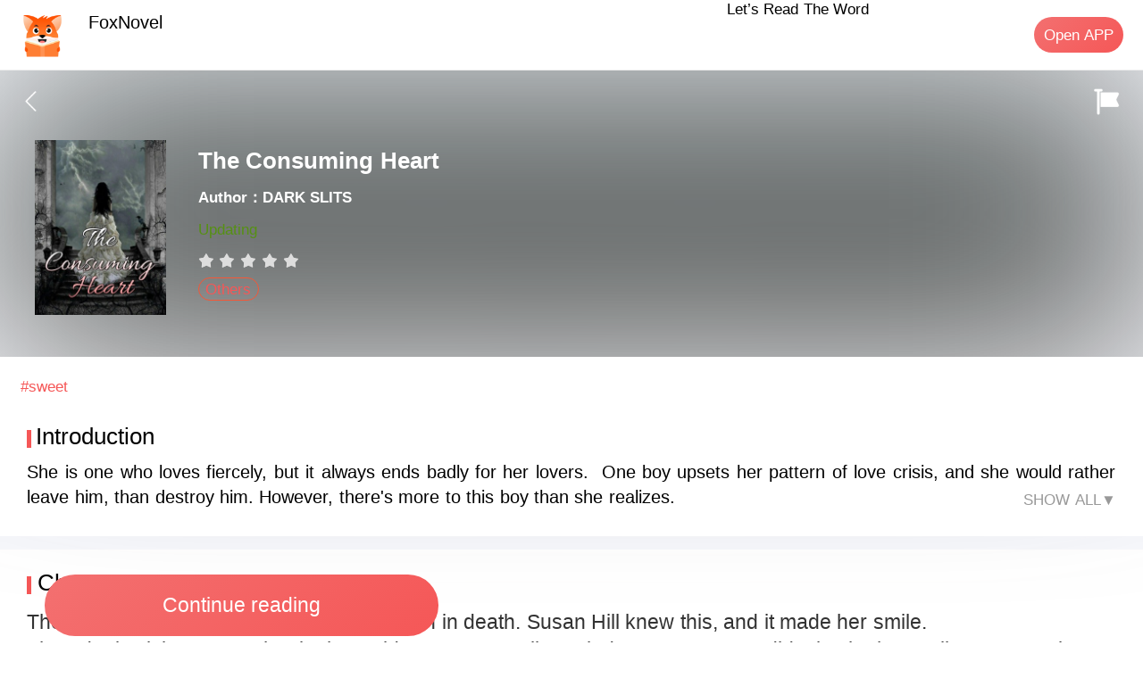

--- FILE ---
content_type: application/javascript; charset=UTF-8
request_url: https://m.foxnovel.com/_nuxt/pages/index.90148bf.js
body_size: 12799
content:
(window.webpackJsonp=window.webpackJsonp||[]).push([[22,4,5,6],{380:function(t,e,o){"use strict";o.d(e,"a",(function(){return n}));var n={icon:String,size:String,center:Boolean,isLink:Boolean,required:Boolean,clickable:Boolean,titleStyle:null,titleClass:null,valueClass:null,labelClass:null,title:[Number,String],value:[Number,String],label:[Number,String],arrowDirection:String,border:{type:Boolean,default:!0}}},381:function(t,e,o){"use strict";var n=o(5),r=o(20),l=o.n(r),c=o(39),d=o(3),m=o(380),f=o(12),h=o(43),v=o(35),_=Object(c.a)("cell"),k=_[0],x=_[1];function y(t,e,o,n){var r,c=e.icon,m=e.size,title=e.title,label=e.label,_=e.value,k=e.isLink,y=o.title||Object(d.b)(title);function w(){if(o.label||Object(d.b)(label))return t("div",{class:[x("label"),e.labelClass]},[o.label?o.label():label])}var C=k||e.clickable,M={clickable:C,center:e.center,required:e.required,borderless:!e.border};return m&&(M[m]=m),t("div",l()([{class:x(M),attrs:{role:C?"button":null,tabindex:C?0:null},on:{click:function(t){Object(f.a)(n,"click",t),Object(h.a)(n)}}},Object(f.b)(n)]),[o.icon?o.icon():c?t(v.a,{class:x("left-icon"),attrs:{name:c}}):void 0,function(){if(y)return t("div",{class:[x("title"),e.titleClass],style:e.titleStyle},[o.title?o.title():t("span",[title]),w()])}(),function(){if(o.default||Object(d.b)(_))return t("div",{class:[x("value",{alone:!y}),e.valueClass]},[o.default?o.default():t("span",[_])])}(),function(){var n=o["right-icon"];if(n)return n();if(k){var r=e.arrowDirection;return t(v.a,{class:x("right-icon"),attrs:{name:r?"arrow-"+r:"arrow"}})}}(),null===(r=o.extra)||void 0===r?void 0:r.call(o)])}y.props=Object(n.a)({},m.a,{},h.c),e.a=k(y)},382:function(t,e,o){"use strict";var n=o(20),r=o.n(n),l=o(5),c=o(35),d=o(381),m=o(380),f=o(22),h=o(3);var v=o(26),_=!h.d&&/ios|iphone|ipad|ipod/.test(navigator.userAgent.toLowerCase());var k=o(39),x=o(111),y=Object(k.a)("field"),w=y[0],C=y[1];e.a=w({inheritAttrs:!1,props:Object(l.a)({},m.a,{error:Boolean,readonly:Boolean,autosize:[Boolean,Object],leftIcon:String,rightIcon:String,clearable:Boolean,maxlength:[Number,String],labelWidth:[Number,String],labelClass:null,labelAlign:String,inputAlign:String,errorMessage:String,errorMessageAlign:String,showWordLimit:Boolean,type:{type:String,default:"text"}}),data:function(){return{focused:!1}},watch:{value:function(){this.$nextTick(this.adjustSize)}},mounted:function(){this.format(),this.$nextTick(this.adjustSize)},computed:{showClear:function(){return this.clearable&&this.focused&&""!==this.value&&Object(h.b)(this.value)&&!this.readonly},listeners:function(){var t=Object(l.a)({},this.$listeners,{input:this.onInput,keypress:this.onKeypress,focus:this.onFocus,blur:this.onBlur});return delete t.click,t},labelStyle:function(){var t=this.labelWidth;if(t)return{width:Object(x.a)(t)}}},methods:{focus:function(){this.$refs.input&&this.$refs.input.focus()},blur:function(){this.$refs.input&&this.$refs.input.blur()},format:function(t){if(void 0===t&&(t=this.$refs.input),t){var e=t.value,o=this.maxlength;return Object(h.b)(o)&&e.length>o&&(e=e.slice(0,o),t.value=e),e}},onInput:function(t){t.target.composing||this.$emit("input",this.format(t.target))},onFocus:function(t){this.focused=!0,this.$emit("focus",t),this.readonly&&this.blur()},onBlur:function(t){this.focused=!1,this.$emit("blur",t),_&&Object(v.g)(Object(v.b)())},onClick:function(t){this.$emit("click",t)},onClickLeftIcon:function(t){this.$emit("click-left-icon",t)},onClickRightIcon:function(t){this.$emit("click-right-icon",t)},onClear:function(t){Object(f.c)(t),this.$emit("input",""),this.$emit("clear",t)},onKeypress:function(t){if("number"===this.type){var e=t.keyCode,o=-1===String(this.value).indexOf(".");e>=48&&e<=57||46===e&&o||45===e||Object(f.c)(t)}"search"===this.type&&13===t.keyCode&&this.blur(),this.$emit("keypress",t)},adjustSize:function(){var input=this.$refs.input;if("textarea"===this.type&&this.autosize&&input){input.style.height="auto";var t=input.scrollHeight;if(Object(h.c)(this.autosize)){var e=this.autosize,o=e.maxHeight,n=e.minHeight;o&&(t=Math.min(t,o)),n&&(t=Math.max(t,n))}t&&(input.style.height=t+"px")}},genInput:function(){var t=this.$createElement,e=this.slots("input");if(e)return t("div",{class:C("control",this.inputAlign)},[e]);var o={ref:"input",class:C("control",this.inputAlign),domProps:{value:this.value},attrs:Object(l.a)({},this.$attrs,{readonly:this.readonly}),on:this.listeners,directives:[{name:"model",value:this.value}]};return"textarea"===this.type?t("textarea",r()([{},o])):t("input",r()([{attrs:{type:this.type}},o]))},genLeftIcon:function(){var t=this.$createElement;if(this.slots("left-icon")||this.leftIcon)return t("div",{class:C("left-icon"),on:{click:this.onClickLeftIcon}},[this.slots("left-icon")||t(c.a,{attrs:{name:this.leftIcon}})])},genRightIcon:function(){var t=this.$createElement,e=this.slots;if(e("right-icon")||this.rightIcon)return t("div",{class:C("right-icon"),on:{click:this.onClickRightIcon}},[e("right-icon")||t(c.a,{attrs:{name:this.rightIcon}})])},genWordLimit:function(){var t=this.$createElement;if(this.showWordLimit&&this.maxlength)return t("div",{class:C("word-limit")},[this.value.length,"/",this.maxlength])}},render:function(){var t,e=arguments[0],o=this.slots,n=this.labelAlign,r={icon:this.genLeftIcon};return o("label")&&(r.title=function(){return o("label")}),e(d.a,{attrs:{icon:this.leftIcon,size:this.size,title:this.label,center:this.center,border:this.border,isLink:this.isLink,required:this.required,clickable:this.clickable,titleStyle:this.labelStyle,titleClass:[C("label",n),this.labelClass],arrowDirection:this.arrowDirection},class:C((t={error:this.error},t["label-"+n]=n,t["min-height"]="textarea"===this.type&&!this.autosize,t)),scopedSlots:r,on:{click:this.onClick}},[e("div",{class:C("body")},[this.genInput(),this.showClear&&e(c.a,{attrs:{name:"clear"},class:C("clear"),on:{touchstart:this.onClear}}),this.genRightIcon(),o("button")&&e("div",{class:C("button")},[o("button")])]),this.genWordLimit(),this.errorMessage&&e("div",{class:C("error-message",this.errorMessageAlign)},[this.errorMessage])])}})},383:function(t,e,o){var content=o(390);content.__esModule&&(content=content.default),"string"==typeof content&&(content=[[t.i,content,""]]),content.locals&&(t.exports=content.locals);(0,o(55).default)("6c6d77ca",content,!0,{sourceMap:!1})},387:function(t,e,o){"use strict";o.r(e);o(241),o(30),o(71);var n={name:"comOneThree",data:function(){return{zhweidata:[0,0,0]}},props:{booksData:{type:Array,default:function(){return[]}},row:{type:Number,default:1},rowNums:{type:Number,default:3}},methods:{unitBookName:function(data){return data.replace(/[`~!@#$^&*()=|{}':;',\\\[\]\.<>\/?~！@#￥……&*（）——|{}【】'；：""'。，、？\s]/g,"-")}}},r=(o(402),o(42)),component=Object(r.a)(n,(function(){var t=this,e=t.$createElement,o=t._self._c||e;return t.booksData.length>0?o("div",{staticClass:"com_lay_list"},t._l(t.booksData,(function(e,n){return o("div",{key:10*n,staticClass:"item"},[o("nuxt-link",{attrs:{to:"/book_info/"+e.book_id+"/"+(t.unitBookName(e.subclass_name)||"Billionaire")+"/"+t.unitBookName(e.book_name),title:""+e.book_name}},[o("div",{staticClass:"com_lay_img"},[o("img",{directives:[{name:"lazy",rawName:"v-lazy",value:e.book_cover.vert,expression:"item.book_cover.vert"}],attrs:{alt:e.book_name}})]),t._v(" "),o("h2",{staticClass:"com_lay_name"},[t._v(t._s(e.book_name))])])],1)})),0):o("div",{staticClass:"com_lay_list"},t._l(t.zhweidata,(function(e,n){return o("div",{key:n,staticClass:"item"},[t._m(0,!0),t._v(" "),o("h2",{staticClass:"com_lay_name kongtext margin18"}),t._v(" "),o("h2",{staticClass:"com_lay_name kongtext"})])})),0)}),[function(){var t=this.$createElement,e=this._self._c||t;return e("div",{staticClass:"com_lay_img"},[e("div",{staticClass:"kongdiv"})])}],!1,null,"73578937",null);e.default=component.exports},388:function(t,e,o){"use strict";o.d(e,"a",(function(){return c}));var n=o(144);var r=o(178),l=o(113);function c(t){return function(t){if(Array.isArray(t))return Object(n.a)(t)}(t)||Object(r.a)(t)||Object(l.a)(t)||function(){throw new TypeError("Invalid attempt to spread non-iterable instance.\nIn order to be iterable, non-array objects must have a [Symbol.iterator]() method.")}()}},389:function(t,e,o){"use strict";o(383)},390:function(t,e,o){var n=o(54)(!1);n.push([t.i,".search[data-v-6dd789c2]{width:100%;position:fixed;top:0;right:0;background:#fff;height:2.66667rem;z-index:999;background:linear-gradient(270deg,#ffd99a,#ffa995);background-size:100% 100%;overflow:hidden}.search .bottom[data-v-6dd789c2]{display:flex;overflow:hidden;position:relative}.search .bottom .menu[data-v-6dd789c2]{flex:1}.search .bottom .menu ul[data-v-6dd789c2]{list-style:none;padding:.21333rem .26667rem}.search .bottom .menu ul li[data-v-6dd789c2]{float:left;width:30%;height:1.17333rem;font-size:.48rem;position:relative;text-align:center;color:#000}.search .bottom .menu ul li a[data-v-6dd789c2]{color:#000;display:block}.search .bottom .menu ul li i[data-v-6dd789c2]{font-style:normal}.search .bottom .active[data-v-6dd789c2]{position:absolute;bottom:.26667rem;left:35%;width:.66667rem;height:.08rem;background:#f55757}.search .bottom .activeColor[data-v-6dd789c2]{color:#f55757;font-size:.53333rem}.search .header[data-v-6dd789c2]{display:flex}.search .header .logo[data-v-6dd789c2]{margin:.26667rem 0 0 .42667rem}.search .header .logo[data-v-6dd789c2],.search .header .logo img[data-v-6dd789c2]{width:.93333rem;height:.93333rem}.search .header .search_item[data-v-6dd789c2]{flex:1;margin-right:.26667rem}",""]),t.exports=n},393:function(t,e,o){"use strict";var n={name:"homeNavBar",components:{Search:o(397).a},data:function(){return{navList:[{title:"Home",url:"/"},{title:"Category",url:"/category/hot"},{title:"Ranking",url:"/ranking/Must-Click__3/0/Total__0"}],logo:o(240),value:""}},props:{navCurrent:0},methods:{gotoSearch:function(){this.$router.push("/search")}}},r=(o(389),o(42)),component=Object(r.a)(n,(function(){var t=this,e=t.$createElement,o=t._self._c||e;return o("div",{staticClass:"search"},[o("div",{staticClass:"header"},[o("div",{staticClass:"logo"},[o("img",{attrs:{src:t.logo,alt:""}})]),t._v(" "),o("div",{staticClass:"search_item"},[o("nuxt-link",{attrs:{to:"/search"}},[o("Search",{attrs:{shape:"round",background:"transparent",placeholder:"Search what you want"},model:{value:t.value,callback:function(e){t.value=e},expression:"value"}})],1)],1)]),t._v(" "),o("div",{staticClass:"bottom"},[o("div",{staticClass:"menu"},[o("ul",t._l(t.navList,(function(e,n){return o("li",{key:n},[o("nuxt-link",{attrs:{to:""+e.url,title:""+e.title}},[o("i",{class:{activeColor:n==t.navCurrent}},[t._v(t._s(e.title))])]),t._v(" "),o("span",{class:{active:n==t.navCurrent}})],1)})),0)])])])}),[],!1,null,"6dd789c2",null);e.a=component.exports},395:function(t,e,o){"use strict";var n={name:"box-title",props:{MoreTxt:{type:String,default:"查看更多"},showMore:{type:Boolean,default:!0}},methods:{clickMore:function(){this.$emit("clickMore")}}},r=(o(410),o(42)),component=Object(r.a)(n,(function(){var t=this,e=t.$createElement,o=t._self._c||e;return o("div",{staticClass:"box-title"},[o("span",[t._t("default",(function(){return[t._v("Title")]}))],2)])}),[],!1,null,"8a34db94",null);e.a=component.exports},396:function(t,e,o){var content=o(403);content.__esModule&&(content=content.default),"string"==typeof content&&(content=[[t.i,content,""]]),content.locals&&(t.exports=content.locals);(0,o(55).default)("a6c6ae40",content,!0,{sourceMap:!1})},397:function(t,e,o){"use strict";var n=o(20),r=o.n(n),l=o(5),c=o(39),d=o(12),m=o(22),f=o(382),h=Object(c.a)("search"),v=h[0],_=h[1],k=h[2];function x(t,e,o,n){var c={attrs:n.data.attrs,on:Object(l.a)({},n.listeners,{keypress:function(t){13===t.keyCode&&(Object(m.c)(t),Object(d.a)(n,"search",e.value)),Object(d.a)(n,"keypress",t)}})},h=Object(d.b)(n);return h.attrs=void 0,t("div",r()([{class:_({"show-action":e.showAction}),style:{background:e.background}},h]),[t("div",{class:_("content",e.shape)},[function(){if(o.label||e.label)return t("div",{class:_("label")},[o.label?o.label():e.label])}(),t(f.a,r()([{attrs:{type:"search",border:!1,value:e.value,leftIcon:e.leftIcon,rightIcon:e.rightIcon,clearable:e.clearable},scopedSlots:{"left-icon":o["left-icon"],"right-icon":o["right-icon"]}},c]))]),function(){if(e.showAction)return t("div",{class:_("action"),attrs:{role:"button",tabindex:"0"},on:{click:function(){o.action||(Object(d.a)(n,"input",""),Object(d.a)(n,"cancel"))}}},[o.action?o.action():e.actionText||k("cancel")])}()])}x.props={value:String,label:String,rightIcon:String,actionText:String,showAction:Boolean,shape:{type:String,default:"square"},clearable:{type:Boolean,default:!0},background:{type:String,default:"#fff"},leftIcon:{type:String,default:"search"}},e.a=v(x)},399:function(t,e,o){"use strict";var n=o(388),r=(o(179),o(239),o(30),o(112),o(71),o(88),{name:"ShuList",props:{dlist:{type:Array,default:function(){return[]}}},data:function(){return{datas:[]}},methods:{GetStr:function(t){return t.split(",").splice(0,3).join(",")},unitBookName:function(data){return data.replace(/[`~!@#$^&*()=|{}':;',\\\[\]\.<>\/?~！@#￥……&*（）——|{}【】'；：""'。，、？\s]/g,"-")}},computed:{mdatalist:function(){return this.datas}},watch:{dlist:function(t){t&&t.length>0&&(this.datas=this.datas.concat(Object(n.a)(t)))}},created:function(){},filters:{}}),l=(o(426),o(42)),component=Object(l.a)(r,(function(){var t=this,e=t.$createElement,o=t._self._c||e;return o("div",{staticClass:"com-shu-list"},[o("div",{staticClass:"com-body"},t._l(t.dlist,(function(e,n){return o("div",{key:n,staticClass:"com-item"},[o("div",{staticClass:"shadow"},[o("nuxt-link",{attrs:{to:"/book_info/"+e.book_id+"/"+(t.unitBookName(e.subclass_name)||"Billionaire")+"/"+t.unitBookName(e.book_name),title:""+e.book_name}},[o("img",{directives:[{name:"lazy",rawName:"v-lazy",value:e.book_cover.vert,expression:"item.book_cover.vert"}]})])],1),t._v(" "),o("div",{staticClass:"row-right"},[o("div",{staticClass:"book-name"},[o("nuxt-link",{attrs:{to:"/book_info/"+e.book_id+"/"+(t.unitBookName(e.subclass_name)||"Billionaire")+"/"+t.unitBookName(e.book_name),title:""+e.book_name}},[t._v(t._s(e.book_name))])],1),t._v(" "),o("div",{staticClass:"book-descrip splitWord"},[o("nuxt-link",{attrs:{to:"/book_info/"+e.book_id+"/"+(t.unitBookName(e.subclass_name)||"Billionaire")+"/"+t.unitBookName(e.book_name),title:""+e.book_name}},[t._v(t._s(e.book_intro))])],1),t._v(" "),o("div",{staticClass:"book-end"},[o("span",{staticClass:"span1"},[o("nuxt-link",{attrs:{to:"/genres/"+(e.subclass_id||0)+"/"+(t.unitBookName(e.subclass_name)||"Billionaire")+"?subclass_name="+e.subclass_name,title:""+e.subclass_name}},[t._v("\n              "+t._s(e.subclass_name)+"\n            ")])],1)])])])})),0)])}),[],!1,null,"286cc5a4",null);e.a=component.exports},400:function(t,e,o){var content=o(411);content.__esModule&&(content=content.default),"string"==typeof content&&(content=[[t.i,content,""]]),content.locals&&(t.exports=content.locals);(0,o(55).default)("21ce487c",content,!0,{sourceMap:!1})},402:function(t,e,o){"use strict";o(396)},403:function(t,e,o){var n=o(54)(!1);n.push([t.i,".com_lay_list[data-v-73578937]{margin:0 .42667rem}.com_lay_list .item[data-v-73578937]{width:2.56rem;overflow:hidden;margin-bottom:.21333rem;margin-right:.72rem;display:inline-block;vertical-align:top}.com_lay_list .item .com_lay_img[data-v-73578937]{width:2.56rem;height:3.41333rem;background:#f0f0f0;box-shadow:0 .05333rem .10667rem 0 rgba(184,197,217,.2);border-radius:.21333rem}.com_lay_list .item .com_lay_img img[data-v-73578937]{width:2.56rem;height:3.41333rem;display:block;border-radius:.21333rem}.com_lay_list .item .com_lay_img .kongdiv[data-v-73578937]{width:100%;height:100%;background:#f5f6f7}.com_lay_list .item .com_lay_name[data-v-73578937]{word-break:break-all;display:-webkit-box;-webkit-box-orient:vertical;-webkit-line-clamp:2;overflow:hidden;margin-top:.16rem;font-size:.37333rem;color:#212832;letter-spacing:0;text-align:left;font-weight:400}.com_lay_list .item .kongtext[data-v-73578937]{width:100%;height:.32rem;background:#f5f6f7}.com_lay_list .item .margin18[data-v-73578937]{margin-top:.24rem}.com_lay_list .item[data-v-73578937]:nth-child(3n){margin-right:0}.com_lay_list .item[data-v-73578937]:active{opacity:.5}",""]),t.exports=n},410:function(t,e,o){"use strict";o(400)},411:function(t,e,o){var n=o(54)(!1);n.push([t.i,".box-title[data-v-8a34db94]{color:#f55757;line-height:.58667rem;font-size:.42667rem;text-align:left;background:#fff;padding:.42667rem 0}.box-title span[data-v-8a34db94]{padding-left:.42667rem;vertical-align:middle;font-weight:700}.box-title .right[data-v-8a34db94]{float:right;margin-right:.42667rem}.box-title .right span[data-v-8a34db94]{font-weight:400;font-size:.37333rem;color:#8d939d;float:left}.box-title .right img[data-v-8a34db94]{width:.21333rem;height:.21333rem;float:right;margin-top:.173rem;margin-left:.08rem;display:block}",""]),t.exports=n},412:function(t,e,o){var content=o(425);content.__esModule&&(content=content.default),"string"==typeof content&&(content=[[t.i,content,""]]),content.locals&&(t.exports=content.locals);(0,o(55).default)("091442ef",content,!0,{sourceMap:!1})},413:function(t,e,o){var content=o(427);content.__esModule&&(content=content.default),"string"==typeof content&&(content=[[t.i,content,""]]),content.locals&&(t.exports=content.locals);(0,o(55).default)("01a6b113",content,!0,{sourceMap:!1})},414:function(t,e,o){var content=o(429);content.__esModule&&(content=content.default),"string"==typeof content&&(content=[[t.i,content,""]]),content.locals&&(t.exports=content.locals);(0,o(55).default)("26a278cc",content,!0,{sourceMap:!1})},424:function(t,e,o){"use strict";o(412)},425:function(t,e,o){var n=o(54)(!1);n.push([t.i,".com_lay[data-v-9fe26020]{position:relative;background:#fff}",""]),t.exports=n},426:function(t,e,o){"use strict";o(413)},427:function(t,e,o){var n=o(54)(!1);n.push([t.i,".com-shu-list .com-header[data-v-286cc5a4]{margin:0 .26667rem;height:1.066667rem;padding-top:.26667rem;overflow:hidden;line-height:1.066667rem}.com-shu-list .com-header .header-title[data-v-286cc5a4]{float:left;font-size:.53333rem;color:#303135;font-weight:700;display:block}.com-shu-list .com-header .header-type[data-v-286cc5a4]{float:right;font-size:.37333rem;color:#3bc18e;display:block}.com-shu-list .top-banner[data-v-286cc5a4]{font-size:0}.com-shu-list .top-banner .bannerimg[data-v-286cc5a4]{width:100%;height:3.65333rem;background:#7fffd4;background-size:100% 100%}.com-shu-list .top-banner .top-title[data-v-286cc5a4]{display:none;padding:.53333rem;background:#f5fcf9 no-repeat;position:relative;background-size:1.866667rem 1.333333rem;background-position:100% 100%}.com-shu-list .top-banner .top-title .list-bg[data-v-286cc5a4]{position:absolute;left:1.9%;top:6%;width:.37333rem;height:.34667rem}.com-shu-list .top-banner .top-title .list-bg2[data-v-286cc5a4]{position:absolute;right:0;bottom:0;width:1.86667rem;height:1.33333rem}.com-shu-list .top-banner .top-title .title[data-v-286cc5a4]{line-height:.48rem;box-sizing:border-box;overflow:hidden;text-overflow:ellipsis;display:-webkit-box;-webkit-line-clamp:3;-webkit-box-orient:vertical;font-family:PingFangSC-Regular;-webkit-font-family:PingFangSC-Regular;font-size:.34667rem;color:#303135}.com-shu-list .splitWord[data-v-286cc5a4]{width:100%}.com-shu-list .com-body[data-v-286cc5a4]{text-align:left}.com-shu-list .com-body .com-item[data-v-286cc5a4]{position:relative;padding:.21333rem .42667rem;display:flex}.com-shu-list .com-body .com-item .shadow[data-v-286cc5a4]{box-shadow:0 .05333rem .16rem 0 rgba(184,197,217,.3);background:url(https://h5cdn.dmw11.com/images/foxnovel_default.png) 50%;background-size:100% 100%}.com-shu-list .com-body .com-item .shadow[data-v-286cc5a4],.com-shu-list .com-body .com-item .shadow img[data-v-286cc5a4]{width:2.56rem;height:3.41333rem;border-radius:.21333rem}.com-shu-list .com-body .com-item .row-right[data-v-286cc5a4]{margin-left:.32rem;width:72.55%;overflow:hidden;position:relative}.com-shu-list .com-body .com-item .row-right .book-name[data-v-286cc5a4]{font-size:.42667rem;color:#212832;letter-spacing:.00613rem;line-height:.64rem;width:100%;overflow:hidden;text-overflow:ellipsis;white-space:nowrap;margin-top:.13333rem}.com-shu-list .com-body .com-item .row-right .book-descrip[data-v-286cc5a4]{padding-top:.21333rem;font-size:.34667rem;color:#8d939d;line-height:.53333rem}.com-shu-list .com-body .com-item .row-right .book-rank[data-v-286cc5a4]{position:absolute;top:0;right:0;width:.72rem;height:.72rem}.com-shu-list .com-body .com-item .row-right .book-rank img[data-v-286cc5a4]{width:.72rem;height:.72rem;float:left}.com-shu-list .com-body .com-item .row-right .book-end[data-v-286cc5a4]{margin-top:.373333rem;overflow:hidden;text-align:center}.com-shu-list .com-body .com-item .row-right .book-end .span1[data-v-286cc5a4]{font-size:.32rem;color:#f55757;display:block;float:left;border:.02667rem solid #f55737;border-radius:.26667rem;padding:.02667rem .13333rem}.com-shu-list .com-body .com-item .row-right .book-end .span2[data-v-286cc5a4]{padding:0 .16rem;height:.426667rem;line-height:.45rem;border:.03rem solid rgba(137,193,168,.4);border-radius:.10667rem;font-size:.26667rem;color:#6bbb97;text-align:center;display:block;float:right;margin-left:.1133333rem}.com-shu-list .com-body .com-item .row-right .book-end .span3[data-v-286cc5a4]{padding:0 .16rem;height:.426667rem;line-height:.45rem;border:.03rem solid rgba(161,170,215,.4);border-radius:.10667rem;font-family:PingFangSC-Regular;font-size:.26667rem;color:#8992c2;display:block;float:right;text-align:center}.com-shu-list .com-body .com-item[data-v-286cc5a4]:active{background-color:#f4f4f4}",""]),t.exports=n},428:function(t,e,o){"use strict";o(414)},429:function(t,e,o){var n=o(54)(!1);n.push([t.i,".com-lay-mix{position:relative;background:#fff}.com-lay-mix .paddingb32{padding-bottom:.42667rem;margin-bottom:0}.com-lay-mix .com_mix_list{position:relative}.more-txt{margin-top:.05333rem;height:1.17333rem;line-height:1.17333rem;font-size:.37333rem;color:#8d939d}.more-txt .more-bar{margin:0 .42667rem;position:relative;z-index:10;border-top:.02667rem solid rgba(234,235,239,.4)}.more-txt img,.more-txt span{vertical-align:middle}.more-txt img{margin-left:.10667rem;width:.21333rem}",""]),t.exports=n},495:function(t,e,o){var content=o(631);content.__esModule&&(content=content.default),"string"==typeof content&&(content=[[t.i,content,""]]),content.locals&&(t.exports=content.locals);(0,o(55).default)("9e28e400",content,!0,{sourceMap:!1})},496:function(t,e,o){var content=o(633);content.__esModule&&(content=content.default),"string"==typeof content&&(content=[[t.i,content,""]]),content.locals&&(t.exports=content.locals);(0,o(55).default)("6ce30450",content,!0,{sourceMap:!1})},497:function(t,e,o){var content=o(635);content.__esModule&&(content=content.default),"string"==typeof content&&(content=[[t.i,content,""]]),content.locals&&(t.exports=content.locals);(0,o(55).default)("4b98dbef",content,!0,{sourceMap:!1})},498:function(t,e,o){var content=o(637);content.__esModule&&(content=content.default),"string"==typeof content&&(content=[[t.i,content,""]]),content.locals&&(t.exports=content.locals);(0,o(55).default)("52cf9f1e",content,!0,{sourceMap:!1})},499:function(t,e,o){var content=o(639);content.__esModule&&(content=content.default),"string"==typeof content&&(content=[[t.i,content,""]]),content.locals&&(t.exports=content.locals);(0,o(55).default)("691bed0c",content,!0,{sourceMap:!1})},500:function(t,e,o){var content=o(641);content.__esModule&&(content=content.default),"string"==typeof content&&(content=[[t.i,content,""]]),content.locals&&(t.exports=content.locals);(0,o(55).default)("3ebc2edf",content,!0,{sourceMap:!1})},501:function(t,e,o){var content=o(643);content.__esModule&&(content=content.default),"string"==typeof content&&(content=[[t.i,content,""]]),content.locals&&(t.exports=content.locals);(0,o(55).default)("3f85d406",content,!0,{sourceMap:!1})},502:function(t,e,o){var content=o(645);content.__esModule&&(content=content.default),"string"==typeof content&&(content=[[t.i,content,""]]),content.locals&&(t.exports=content.locals);(0,o(55).default)("06abe452",content,!0,{sourceMap:!1})},503:function(t,e,o){var content=o(647);content.__esModule&&(content=content.default),"string"==typeof content&&(content=[[t.i,content,""]]),content.locals&&(t.exports=content.locals);(0,o(55).default)("b032591c",content,!0,{sourceMap:!1})},504:function(t,e,o){var content=o(649);content.__esModule&&(content=content.default),"string"==typeof content&&(content=[[t.i,content,""]]),content.locals&&(t.exports=content.locals);(0,o(55).default)("8af13526",content,!0,{sourceMap:!1})},505:function(t,e,o){var content=o(651);content.__esModule&&(content=content.default),"string"==typeof content&&(content=[[t.i,content,""]]),content.locals&&(t.exports=content.locals);(0,o(55).default)("2fa6a9f5",content,!0,{sourceMap:!1})},506:function(t,e,o){var content=o(653);content.__esModule&&(content=content.default),"string"==typeof content&&(content=[[t.i,content,""]]),content.locals&&(t.exports=content.locals);(0,o(55).default)("776f634c",content,!0,{sourceMap:!1})},508:function(t,e,o){"use strict";o.r(e);var n=o(395),r=o(387),l={name:"ComTwoThreeLayout",components:{BoxTitle:n.a,comOneThree:r.default},data:function(){return{canClick:!0}},props:{moreParams:{type:Object,default:function(){return{fpath:"",spath:"",title:""}}},booksData:{type:Array,default:function(){return[]}},showMore:{type:Boolean,default:!0},MoreTxt:{type:String,default:"查看更多"},title:{type:String,default:"title"}},methods:{ClickMore:function(){}}},c=(o(424),o(42)),component=Object(c.a)(l,(function(){var t=this,e=t.$createElement,o=t._self._c||e;return o("div",{staticClass:"com_lay"},[o("box-title",{attrs:{showMore:t.showMore,MoreTxt:t.MoreTxt},on:{clickMore:t.ClickMore}},[t._v(t._s(t.title))]),t._v(" "),o("com-one-three",{attrs:{booksData:t.booksData.slice(0,3)}}),t._v(" "),o("com-one-three",{attrs:{booksData:t.booksData.slice(3,6),row:2}})],1)}),[],!1,null,"9fe26020",null);e.default=component.exports},509:function(t,e,o){"use strict";o.r(e);var n=o(395),r=o(399),l=o(387),c={name:"ComOneMixLayout",components:{BoxTitle:n.a,BaseLookInfor:r.a,ComOneThree:l.default},data:function(){return{canClick:!0}},props:{booksData:{type:Array,default:function(){return[]}},showMore:{type:Boolean,default:!0},MoreTxt:{type:String,default:"查看更多"},title:{type:String,default:"title"}},methods:{}},d=(o(428),o(42)),component=Object(d.a)(c,(function(){var t=this,e=t.$createElement,o=t._self._c||e;return o("div",{staticClass:"com-lay-mix"},[o("box-title",{attrs:{showMore:!1,MoreTxt:t.MoreTxt}},[t._v(t._s(t.title))]),t._v(" "),o("com-one-three",{staticClass:"paddingb32",attrs:{booksData:t.booksData.slice(0,3)}}),t._v(" "),o("div",{staticClass:"com_mix_list"},[o("base-look-infor",{attrs:{dlist:t.booksData.slice(3)}})],1)],1)}),[],!1,null,null,null);e.default=component.exports},629:function(t,e,o){"use strict";var n=o(9),r=o(2),l=o(4),c=o(46),d=o(249),m=o(245),f=o(6),h=r.RangeError,v=r.String,_=Math.floor,k=l(m),x=l("".slice),y=l(1..toFixed),w=function(t,e,o){return 0===e?o:e%2==1?w(t,e-1,o*t):w(t*t,e/2,o)},C=function(data,t,e){for(var o=-1,n=e;++o<6;)n+=t*data[o],data[o]=n%1e7,n=_(n/1e7)},M=function(data,t){for(var e=6,o=0;--e>=0;)o+=data[e],data[e]=_(o/t),o=o%t*1e7},O=function(data){for(var t=6,s="";--t>=0;)if(""!==s||0===t||0!==data[t]){var e=v(data[t]);s=""===s?e:s+k("0",7-e.length)+e}return s};n({target:"Number",proto:!0,forced:f((function(){return"0.000"!==y(8e-5,3)||"1"!==y(.9,0)||"1.25"!==y(1.255,2)||"1000000000000000128"!==y(0xde0b6b3a7640080,0)}))||!f((function(){y({})}))},{toFixed:function(t){var e,o,n,r,l=d(this),m=c(t),data=[0,0,0,0,0,0],f="",_="0";if(m<0||m>20)throw h("Incorrect fraction digits");if(l!=l)return"NaN";if(l<=-1e21||l>=1e21)return v(l);if(l<0&&(f="-",l=-l),l>1e-21)if(o=(e=function(t){for(var e=0,o=t;o>=4096;)e+=12,o/=4096;for(;o>=2;)e+=1,o/=2;return e}(l*w(2,69,1))-69)<0?l*w(2,-e,1):l/w(2,e,1),o*=4503599627370496,(e=52-e)>0){for(C(data,0,o),n=m;n>=7;)C(data,1e7,0),n-=7;for(C(data,w(10,n,1),0),n=e-1;n>=23;)M(data,1<<23),n-=23;M(data,1<<n),C(data,1,1),M(data,2),_=O(data)}else C(data,0,o),C(data,1<<-e,0),_=O(data)+k("0",m);return _=m>0?f+((r=_.length)<=m?"0."+k("0",m-r)+_:x(_,0,r-m)+"."+x(_,r-m)):f+_}})},630:function(t,e,o){"use strict";o(495)},631:function(t,e,o){var n=o(54)(!1);n.push([t.i,".wh_content{position:relative;z-index:1;overflow:hidden;width:100%}.wh_swiper{width:100%;display:flex;transition-duration:0s linear}.wh_indicator{position:absolute;bottom:.21333rem;width:100%;text-align:center;background:0 0}.wh_indicator_item{display:inline-block;font-size:0;width:.21333rem;height:.21333rem;margin:0 .10667rem;cursor:pointer;background:hsla(0,0%,100%,.5);border-radius:.21333rem}.wh_show_bgcolor{width:.53333rem;background:#f55757}",""]),t.exports=n},632:function(t,e,o){"use strict";o(496)},633:function(t,e,o){var n=o(54)(!1);n.push([t.i,".wh_slide{width:100%;flex-shrink:0;z-index:10;min-height:2.66667rem}.wh_slide img{display:block}",""]),t.exports=n},634:function(t,e,o){"use strict";o(497)},635:function(t,e,o){var n=o(54)(!1);n.push([t.i,'.dbanner[data-v-0f8f488c]{background-size:100% 100%;background-image:url("[data-uri]");box-shadow:0 .21333rem .53333rem 0 rgba(184,197,217,.5)}.dbanner[data-v-0f8f488c],.dbanner .mswiper[data-v-0f8f488c]{height:3.41333rem}.dbanner .mswiper .wh_slide[data-v-0f8f488c]{height:3.41333rem;background-repeat:no-repeat;background-size:100% 100%;border-radius:.4rem}',""]),t.exports=n},636:function(t,e,o){"use strict";o(498)},637:function(t,e,o){var n=o(54)(!1);n.push([t.i,"",""]),t.exports=n},638:function(t,e,o){"use strict";o(499)},639:function(t,e,o){var n=o(54)(!1);n.push([t.i,"",""]),t.exports=n},640:function(t,e,o){"use strict";o(500)},641:function(t,e,o){var n=o(54)(!1);n.push([t.i,".baseLookInfo[data-v-13b73024]{margin:0 0 .26667rem}",""]),t.exports=n},642:function(t,e,o){"use strict";o(501)},643:function(t,e,o){var n=o(54)(!1);n.push([t.i,".baseLookInfo[data-v-cdc8c83e]{margin:0 0 .26667rem}",""]),t.exports=n},644:function(t,e,o){"use strict";o(502)},645:function(t,e,o){var n=o(54)(!1);n.push([t.i,"",""]),t.exports=n},646:function(t,e,o){"use strict";o(503)},647:function(t,e,o){var n=o(54)(!1);n.push([t.i,"",""]),t.exports=n},648:function(t,e,o){"use strict";o(504)},649:function(t,e,o){var n=o(54)(!1);n.push([t.i,".baseLookInfo[data-v-b50bc5c0]{margin:0 0 .26667rem}",""]),t.exports=n},650:function(t,e,o){"use strict";o(505)},651:function(t,e,o){var n=o(54)(!1);n.push([t.i,'.home_footer[data-v-4f2019e9]{width:100%;background:#2e2e45;padding:.26667rem 0 .53333rem}.home_footer h1[data-v-4f2019e9]{font-size:.48rem;color:#fff;padding:.26667rem .53333rem}.home_footer ul li[data-v-4f2019e9]{border-bottom:.02667rem solid #4c4c5f;color:#a9a9a9;padding:.26667rem .93333rem;position:relative}.home_footer ul li span[data-v-4f2019e9]{display:block;width:100%}.home_footer ul li[data-v-4f2019e9]:before{content:">";position:absolute;right:.26667rem;top:.26667rem}',""]),t.exports=n},652:function(t,e,o){"use strict";o(506)},653:function(t,e,o){var n=o(54)(!1);n.push([t.i,".com-jingxuan[data-v-31666494]{padding-bottom:1.46667rem}.com-jingxuan[data-v-31666494] .van-tabs--line .van-tabs__wrap{height:1.17333rem;width:66%;top:0;position:fixed;z-index:999}.com-jingxuan .topDistance[data-v-31666494]{padding-top:2.64rem}.com-jingxuan .button[data-v-31666494]{height:1.81333rem;width:90%;background:#fff;position:fixed;bottom:1.6rem;left:5%;box-shadow:0 .10667rem .21333rem 0 rgba(0,0,0,.19);border-radius:.16rem;border:.02667rem solid #f3f3f3;display:flex}.com-jingxuan .button .left[data-v-31666494]{width:1.06667rem;height:100%}.com-jingxuan .button .left .close[data-v-31666494]{width:.48rem;height:.48rem;background:#e2e2e2;border-radius:50%;color:#fff;font-size:.32rem;text-align:center;margin:.58667rem .26667rem}.com-jingxuan .button .center[data-v-31666494]{flex:1}.com-jingxuan .button .center .logo[data-v-31666494]{width:1.12rem;height:1.12rem;float:left;margin-top:.26667rem}.com-jingxuan .button .center .logo img[data-v-31666494]{width:100%;height:100%}.com-jingxuan .button .center span[data-v-31666494]{font-size:.37333rem;float:left;margin:.4rem 0 0 .4rem;width:60%}.com-jingxuan .button .center p[data-v-31666494]{font-size:.32rem;float:left;margin:.13333rem 0 0 .37333rem}.com-jingxuan .button .right[data-v-31666494]{width:2.26667rem;height:100%}.com-jingxuan .button .right .btn[data-v-31666494]{width:1.86667rem;height:.74667rem;margin:.53333rem 0;background:linear-gradient(137deg,#f37070,#f55757);border-radius:.37333rem;font-size:.32rem;color:#fff;line-height:.74667rem;text-align:center}.com-jingxuan[data-v-31666494] .van-tab{font-size:.48rem}.com-jingxuan[data-v-31666494] .van-tab__text--ellipsis{overflow:inherit}.com-jingxuan .top[data-v-31666494]{padding:.21333rem .42667rem 0}.com-jingxuan .border[data-v-31666494]{border-radius:.16rem;overflow:hidden}.com-jingxuan .border-bottom-16[data-v-31666494]{border-bottom:.21333rem solid #f4f5f7}.com-jingxuan .marginb24[data-v-31666494]{padding-bottom:.32rem}",""]),t.exports=n},655:function(t,e,o){"use strict";o.r(e);var n=[function(){var t=this,e=t.$createElement,n=t._self._c||e;return n("div",{staticClass:"center"},[n("div",{staticClass:"logo"},[n("img",{attrs:{src:o(240),alt:""}})]),t._v(" "),n("span",[t._v("FoxNovel")]),t._v(" "),n("p",[t._v("Let’s Read The Word")])])}],r=o(18),l=(o(89),o(30),o(242),o(88),o(63),o(393)),c=(o(629),o(97),o(241),{data:function(){return{slidesLength:1,mwidth:0,auto:!0,slideing:!0,timer1:"",className:"",dom:{},t:{sx:0,s:0,m:0,e:0},index:1}},props:{autoPlay:{default:!0},duration:{default:500},interval:{default:2500},showIndicator:{default:!0}},mounted:function(){var t=this;this.className="wh_swiper_".concat(1e3*Math.random().toFixed(3)),setTimeout((function(){t.starDom(),t.dom.transform="translate3d(".concat(-1*t.mwidth,"px, 0px, 0px)"),t.dom["-webkit-transform"]="translate3d(".concat(-1*t.mwidth,"px, 0px, 0px)"),t.dom["-ms-transform"]="translate3d(".concat(-1*t.mwidth,"px, 0px, 0px)"),t.autoPlay&&t.setTime()}),50)},methods:{s:function(t){this.slideing&&(this.clearTimeOut(),this.t.sx=this.getTransform(),this.t.s=t.touches[t.touches.length-1].clientX)},m:function(t){this.slideing&&-1!=this.t.s&&(this.clearTimeOut(),this.t.m=t.touches[t.touches.length-1].clientX-this.t.s,this.setTransform(this.t.m+this.t.sx))},e:function(){if(this.slideing&&-1!=this.t.s){this.clearTimeOut(),this.setTransform(this.t.m+this.t.sx);var t=this.getTransform();t+=this.t.m>0?.3*this.mwidth:-.3*this.mwidth,this.index=-1*Math.round(t/this.mwidth),this.wh("touch")}},setTransform:function(t){this.dom.transform="translate3d(".concat(t,"px, 0px, 0px)"),this.dom["-webkit-transform"]="translate3d(".concat(t,"px, 0px, 0px)"),this.dom["-ms-transform"]="translate3d(".concat(t,"px, 0px, 0px)")},getTransform:function(){var t=this.dom.transform||this.dom["-webkit-transform"]||this.dom["-ms-transform"];return t=(t=t.substring(12)).match(/(\S*)px/)[1],Number(t)},fn:function(t){t.preventDefault()},prevSlide:function(){this.clearTimeOut(),this.index--,this.wh()},nextSlide:function(){this.clearTimeOut(),this.index++,this.wh()},slideTo:function(t){this.clearTimeOut(),this.index=t+1,this.wh()},wh:function(t){var e=this;this.slideing=!1,this.dom.transition="touch"==t?"250ms":this.duration+"ms",this.setTransform(-1*this.index*this.mwidth),this.t.m=0,this.t.s=-1,this.autoPlay&&this.setTime();var o="touch"==t?"250":this.duration;setTimeout((function(){e.dom.transition="0s",e.index>=e.slidesLength+1&&(e.index=1,e.setTransform(-1*e.index*e.mwidth)),e.index<=0&&(e.index=e.slidesLength,e.setTransform(-1*e.index*e.mwidth)),e.$emit("transtionend",e.index-1),e.auto=!0,e.slideing=!0}),o)},setTime:function(){var t=this;this.timer1=window.setTimeout((function(){t.auto?(t.index++,t.wh()):window.clearTimeout(t.timer1)}),this.interval)},starDom:function(){var t=document.querySelector("."+this.className).getElementsByClassName("wh_slide");if(this.slidesLength=t.length,this.slidesLength>1){var e=t[0].cloneNode(!0),o=t[this.slidesLength-1].cloneNode(!0);document.querySelector("."+this.className).insertBefore(o,t[0]),document.querySelector("."+this.className).appendChild(e),this.mwidth=document.querySelector("."+this.className).offsetWidth,document.querySelector("."+this.className).style.width=this.mwidth+"px",this.dom=document.querySelector("."+this.className).style}},clearTimeOut:function(){this.auto=!1,window.clearTimeout(this.timer1)}}}),d=(o(630),o(42)),m=Object(d.a)(c,(function(){var t=this,e=t.$createElement,o=t._self._c||e;return o("section",{staticClass:"wh_content",on:{touchmove:t.fn}},[o("div",{staticClass:"wh_swiper",class:t.className,on:{touchstart:t.s,touchmove:t.m,touchend:t.e}},[t._t("default")],2),t._v(" "),t.showIndicator?o("div",{staticClass:"wh_indicator"},t._l(t.slidesLength,(function(e,n){return o("div",{key:n,staticClass:"wh_indicator_item",class:{wh_show_bgcolor:t.index-1==n}})})),0):t._e()])}),[],!1,null,null,null).exports,f={methods:{clickSlide:function(){this.$emit("click")}}},h=(o(632),{name:"Banner",components:{Swiper:m,Slide:Object(d.a)(f,(function(){var t=this,e=t.$createElement;return(t._self._c||e)("div",{staticClass:"wh_slide",on:{click:t.clickSlide}},[t._t("default")],2)}),[],!1,null,null,null).exports},props:{lbList:{type:Array,default:function(){return[]}},dadianActiveTime:{type:Boolean,default:!1}},methods:{ClickItem:function(t){"link"==t.type?window.open(t.url,"_blank"):this.$router.push("/bookDetail/".concat(t.book_id,"/about/liked/").concat(t.book_name))}}}),v=(o(634),Object(d.a)(h,(function(){var t=this,e=t.$createElement,o=t._self._c||e;return o("div",{staticClass:"dbanner"},[t.lbList.length>0?o("Swiper",{staticClass:"mswiper",attrs:{showIndicator:t.lbList.length>1,interval:5e3}},t._l(t.lbList,(function(e,n){return o("Slide",{key:n,staticClass:"mslide",style:{backgroundImage:"url("+e.img+")"},on:{click:function(o){return t.ClickItem(e)}}})})),1):t._e()],1)}),[],!1,null,"0f8f488c",null).exports),_=o(145),k=o(508),x=o(509),y=o(395),w=o(399),C=o(387),M={components:{BoxTitle:y.a,BaseLookInfo:w.a,ComOneThree:C.default},data:function(){return{}},props:{booksData:{type:Array,default:function(){return[]}},showMore:{type:Boolean,default:!0},MoreTxt:{type:String,default:"查看更多"},title:{type:String,default:"title"}},computed:{},watch:{},created:function(){},mounted:function(){},methods:{}},O=(o(636),Object(d.a)(M,(function(){var t=this,e=t.$createElement,o=t._self._c||e;return o("div",{staticClass:"my_page"},[o("box-title",{attrs:{showMore:!1,MoreTxt:t.MoreTxt}},[t._v(t._s(t.title))]),t._v(" "),o("com-one-three",{staticClass:"paddingb32",attrs:{booksData:t.booksData.slice(0,3)}}),t._v(" "),o("com-one-three",{staticClass:"paddingb32",attrs:{booksData:t.booksData.slice(3)}})],1)}),[],!1,null,"073809e8",null).exports),T={components:{BoxTitle:y.a,BaseLookInfo:w.a,ComOneThree:C.default},data:function(){return{}},props:{booksData:{type:Array,default:function(){return[]}},showMore:{type:Boolean,default:!0},MoreTxt:{type:String,default:"查看更多"},title:{type:String,default:"title"}},computed:{},watch:{},created:function(){},mounted:function(){},methods:{}},j=(o(638),Object(d.a)(T,(function(){var t=this,e=t.$createElement,o=t._self._c||e;return o("div",{staticClass:"my_page"},[o("box-title",{attrs:{showMore:!1,MoreTxt:t.MoreTxt}},[t._v(t._s(t.title))]),t._v(" "),o("BaseLookInfo",{attrs:{dlist:t.booksData}})],1)}),[],!1,null,"79a0477f",null).exports),S={components:{BoxTitle:y.a,BaseLookInfo:w.a,ComOneThree:C.default},data:function(){return{}},props:{booksData:{type:Array,default:function(){return[]}},showMore:{type:Boolean,default:!0},MoreTxt:{type:String,default:"查看更多"},title:{type:String,default:"title"}},computed:{},watch:{},created:function(){},mounted:function(){},methods:{}},I=(o(640),Object(d.a)(S,(function(){var t=this,e=t.$createElement,o=t._self._c||e;return o("div",{staticClass:"my_page"},[o("box-title",{attrs:{showMore:!1,MoreTxt:t.MoreTxt}},[t._v(t._s(t.title))]),t._v(" "),o("BaseLookInfo",{staticClass:"baseLookInfo",attrs:{dlist:t.booksData.slice(0,1)}}),t._v(" "),o("com-one-three",{staticClass:"paddingb32",attrs:{booksData:t.booksData.slice(1)}})],1)}),[],!1,null,"13b73024",null).exports),B={components:{BoxTitle:y.a,BaseLookInfo:w.a,ComOneThree:C.default},data:function(){return{}},props:{booksData:{type:Array,default:function(){return[]}},showMore:{type:Boolean,default:!0},MoreTxt:{type:String,default:"查看更多"},title:{type:String,default:"title"}},computed:{},watch:{},created:function(){},mounted:function(){},methods:{}},A=(o(642),Object(d.a)(B,(function(){var t=this,e=t.$createElement,o=t._self._c||e;return o("div",{staticClass:"my_page"},[o("box-title",{attrs:{showMore:!1,MoreTxt:t.MoreTxt}},[t._v(t._s(t.title))]),t._v(" "),o("BaseLookInfo",{staticClass:"baseLookInfo",attrs:{dlist:t.booksData.slice(0,3)}}),t._v(" "),o("com-one-three",{staticClass:"paddingb32",attrs:{booksData:t.booksData.slice(3)}})],1)}),[],!1,null,"cdc8c83e",null).exports),D={components:{BoxTitle:y.a,BaseLookInfo:w.a,ComOneThree:C.default},data:function(){return{}},props:{booksData:{type:Array,default:function(){return[]}},showMore:{type:Boolean,default:!0},MoreTxt:{type:String,default:"查看更多"},title:{type:String,default:"title"}},computed:{},watch:{},created:function(){},mounted:function(){},methods:{}},L=(o(644),Object(d.a)(D,(function(){var t=this,e=t.$createElement,o=t._self._c||e;return o("div",{staticClass:"my_page"},[o("box-title",{attrs:{showMore:!1,MoreTxt:t.MoreTxt}},[t._v(t._s(t.title))]),t._v(" "),o("com-one-three",{staticClass:"paddingb32",attrs:{booksData:t.booksData.slice(0,6)}}),t._v(" "),o("BaseLookInfo",{staticClass:"paddingb32",attrs:{dlist:t.booksData.slice(6)}})],1)}),[],!1,null,"504122a2",null).exports),E={components:{BoxTitle:y.a,BaseLookInfo:w.a,ComOneThree:C.default},data:function(){return{}},props:{booksData:{type:Array,default:function(){return[]}},showMore:{type:Boolean,default:!0},MoreTxt:{type:String,default:"查看更多"},title:{type:String,default:"title"}},computed:{},watch:{},created:function(){},mounted:function(){},methods:{}},z=(o(646),Object(d.a)(E,(function(){var t=this,e=t.$createElement,o=t._self._c||e;return o("div",{staticClass:"my_page"},[o("box-title",{attrs:{showMore:!1,MoreTxt:t.MoreTxt}},[t._v(t._s(t.title))]),t._v(" "),o("com-one-three",{staticClass:"paddingb32",attrs:{booksData:t.booksData.slice(0,3)}}),t._v(" "),o("BaseLookInfo",{staticClass:"paddingb32",attrs:{dlist:t.booksData.slice(3)}})],1)}),[],!1,null,"ca33e572",null).exports),N={components:{BoxTitle:y.a,BaseLookInfo:w.a,ComOneThree:C.default},data:function(){return{}},props:{booksData:{type:Array,default:function(){return[]}},showMore:{type:Boolean,default:!0},MoreTxt:{type:String,default:"查看更多"},title:{type:String,default:"title"}},computed:{},watch:{},created:function(){},mounted:function(){},methods:{}},$=(o(648),Object(d.a)(N,(function(){var t=this,e=t.$createElement,o=t._self._c||e;return o("div",{staticClass:"my_page"},[o("box-title",{attrs:{showMore:!1,MoreTxt:t.MoreTxt}},[t._v(t._s(t.title))]),t._v(" "),o("BaseLookInfo",{staticClass:"baseLookInfo",attrs:{dlist:t.booksData.slice(0,2)}}),t._v(" "),o("com-one-three",{staticClass:"paddingb32",attrs:{booksData:t.booksData.slice(2)}})],1)}),[],!1,null,"b50bc5c0",null).exports),R={components:{},data:function(){return{homeList:[{title:"Popular Novels",url:"/popular_novels/A"},{title:"Keywords",url:"/search-more/A/1"}]}},computed:{},watch:{},created:function(){},mounted:function(){},methods:{}},P=(o(650),Object(d.a)(R,(function(){var t=this,e=t.$createElement,o=t._self._c||e;return o("div",{staticClass:"home_footer"},[o("h1",[t._v("Category")]),t._v(" "),o("ul",t._l(t.homeList,(function(data,e){return o("li",{key:e},[o("nuxt-link",{attrs:{to:""+data.url}},[o("span",[t._v(" "+t._s(data.title)+" ")])])],1)})),0)])}),[],!1,null,"4f2019e9",null).exports),H={name:"LazyLoadCom",data:function(){return{hasload:!1}},mounted:function(){var t=this;document.addEventListener("scroll",(function(){(document.documentElement.scrollTop||document.body.scrollTop)>160&&0==t.hasload&&(t.hasload=!0)}))}},F=Object(d.a)(H,(function(){var t=this,e=t.$createElement,o=t._self._c||e;return t.hasload?o("div",[t._t("default")],2):t._e()}),[],!1,null,null,null).exports,W=o(174),G=o(69),U=o(143),J={name:"HomePage",components:{Banner:v,ComTwoThreeLayout:k.default,ComOneMixLayout:x.default,LazyLoadCom:F,tabbar:_.a,NavBar:l.a,ComHome101:O,ComHome102:j,ComHome103:I,ComHome123:$,ComHome104:A,ComHome112:L,ComHome113:z,ComHomeFooter:P},data:function(){return{navCurrent:0,current:1,transitionName:"",skeletonList:[],pageDatas:[],showMiaosha:!0,active:0,genresList:[],isDialog:!0}},computed:{},mounted:function(){var t=this.$route.query;t.code&&this.getOauthLogin(t.code),Object(G.c)("en_us")},methods:{appSource:function(){return!!navigator.userAgent.match(/\(i[^;]+;( U;)? CPU.+Mac OS X/)?"ios":"android"},gotoApp:function(){var t=sessionStorage.getItem("bookId");if(null!=sessionStorage.getItem("pidStr")){var e=JSON.parse(sessionStorage.getItem("pidStr")),o=encodeURIComponent("foxnovelapp://navigator/novel/detail/".concat(t,"?refer=wap_official_staticdetail&ndl_campaign_id=").concat(e.ndl_campaign_id||"","&ndl_ad_id=").concat(e.ndl_ad_id||"","&ndl_adset_id=").concat(e.ndl_adset_id||"","&ndl_act_id=").concat(e.ndl_act_id||"","&ndl_fbclid=").concat(e.fbclid||"","&ndl_pid=").concat(e.pid,"&ndl_book_id=").concat(e.ndl_book_id)),n=decodeURIComponent(o);this.copyParseValue(n),window.open("https://foxnovel.onelink.me/1vfw?af_js_web=true&af_ss_ver=2_2_0&pid=".concat(e.pid,"&af_ad_id=").concat(e.ndl_ad_id||"","&deep_link_value=").concat(o,"&af_dp=foxnovelapp%3A%2F%2Fnavigator%2Fsplash&af_c_id=").concat(e.ndl_campaign_id||"","&fbclid=").concat(e.fbclid||"","&af_adset_id=").concat(e.ndl_adset_id||"","&af_ss_ui=true"),"_blank")}else{var r;r="foxnovelapp://navigator/home?refer=wap_official_home",this.copyParseValue(r),window.open("https://foxnovel.onelink.me/1vfw?af_js_web=true&af_ss_ver=2_2_0&pid=seo&deep_link_value=".concat(encodeURIComponent(r),"&af_dp=foxnovelapp%3A%2F%2Fnavigator%2Fsplash&af_ss_ui=true"),"_blank")}},copyParseValue:function(data){var t=document.createElement("input");t.setAttribute("value",data),document.body.appendChild(t),t.select();try{document.execCommand("copy")&&document.body.removeChild(t)}catch(t){alert("copy failed~~")}},closeDialog:function(){this.isDialog=!1},gotoSecPage:function(data){this.$router.push("/secPage/".concat(data.target_class_id,"/").concat(data.name))},getOauthLogin:function(code){return Object(r.a)(regeneratorRuntime.mark((function t(){var e,o,n;return regeneratorRuntime.wrap((function(t){for(;;)switch(t.prev=t.next){case 0:e=localStorage.getItem("login_platform"),o=localStorage.getItem("callback_url"),n={sns_platform:e,callback:"".concat(location.origin).concat("google"!=e?"/":""),code:code,AppPlatform:2e3},Object(W.j)(n).then((function(t){Object(U.j)(t.token),Object(U.k)(t.user),Object(U.i)(!0),o&&-1!=o.indexOf("?")?location.href=o+"&login=success":location.href=o+"?login=success"})).catch((function(t){console.log(t)}));case 4:case"end":return t.stop()}}),t)})))()}},asyncData:function(t){return Object(r.a)(regeneratorRuntime.mark((function e(){var o,n,r;return regeneratorRuntime.wrap((function(e){for(;;)switch(e.prev=e.next){case 0:return o=t.app,t.params,t.store,n={},e.next=4,o.$api.getHomeRecommend({new_user:0});case 4:return 200==(r=e.sent).status&&(n=r.data),e.abrupt("return",{recommendObj:n});case 7:case"end":return e.stop()}}),e)})))()}},K=(o(652),Object(d.a)(J,(function(){var t=this,e=t.$createElement,o=t._self._c||e;return o("div",{staticClass:"com-jingxuan"},[o("NavBar",{attrs:{navCurrent:t.navCurrent}}),t._v(" "),o("div",{staticClass:"topDistance"},[t._l(t.recommendObj,(function(data,e){return o("div",{key:e},["109"==data.type?o("div",{staticClass:"top"},[o("Banner",{attrs:{lbList:data.banners}})],1):t._e(),t._v(" "),"101"==data.type?o("div",[o("com-home-101",{attrs:{title:data.name,booksData:data.books}})],1):t._e(),t._v(" "),"102"==data.type?o("div",[o("com-home-102",{attrs:{title:data.name,booksData:data.books}})],1):t._e(),t._v(" "),"103"==data.type?o("div",[o("com-home-103",{attrs:{title:data.name,booksData:data.books}})],1):t._e(),t._v(" "),"104"==data.type?o("div",[o("com-home-104",{attrs:{title:data.name,booksData:data.books}})],1):t._e(),t._v(" "),"112"==data.type?o("div",[o("com-home-112",{attrs:{title:data.name,booksData:data.books}})],1):t._e(),t._v(" "),"113"==data.type?o("div",[o("com-home-113",{attrs:{title:data.name,booksData:data.books}})],1):t._e(),t._v(" "),"123"==data.type?o("div",[o("com-home-123",{attrs:{title:data.name,booksData:data.books}})],1):t._e()])})),t._v(" "),o("ComHomeFooter")],2),t._v(" "),t.isDialog?o("div",{staticClass:"button"},[o("div",{staticClass:"left",on:{click:t.closeDialog}},[o("div",{staticClass:"close"},[t._v("X")])]),t._v(" "),t._m(0),t._v(" "),o("div",{staticClass:"right",on:{click:function(e){return t.gotoApp()}}},[o("div",{staticClass:"btn"},[t._v("Open APP")])])]):t._e(),t._v(" "),o("tabbar",{attrs:{active:t.current}})],1)}),n,!1,null,"31666494",null));e.default=K.exports}}]);

--- FILE ---
content_type: application/javascript; charset=UTF-8
request_url: https://m.foxnovel.com/_nuxt/pages/all-tags/_subid/index.1ce3daf.js
body_size: 3935
content:
(window.webpackJsonp=window.webpackJsonp||[]).push([[7],{385:function(e,t,o){"use strict";var n=o(20),r=o.n(n),l=o(39),c=o(3),d=o(12),m=o(23),h=o(35),f=Object(l.a)("nav-bar"),v=f[0],_=f[1];function k(e,t,o,n){var l;return e("div",r()([{class:[_({fixed:t.fixed}),(l={},l[m.b]=t.border,l)],style:{zIndex:t.zIndex}},Object(d.b)(n)]),[e("div",{class:_("left"),on:{click:n.listeners["click-left"]||c.e}},[o.left?o.left():[t.leftArrow&&e(h.a,{class:_("arrow"),attrs:{name:"arrow-left"}}),t.leftText&&e("span",{class:_("text")},[t.leftText])]]),e("div",{class:[_("title"),"van-ellipsis"]},[o.title?o.title():t.title]),e("div",{class:_("right"),on:{click:n.listeners["click-right"]||c.e}},[o.right?o.right():t.rightText&&e("span",{class:_("text")},[t.rightText])])])}k.props={title:String,fixed:Boolean,leftText:String,rightText:String,leftArrow:Boolean,border:{type:Boolean,default:!0},zIndex:{type:Number,default:1}},t.a=v(k)},447:function(e,t,o){var content=o(559);content.__esModule&&(content=content.default),"string"==typeof content&&(content=[[e.i,content,""]]),content.locals&&(e.exports=content.locals);(0,o(55).default)("789ba848",content,!0,{sourceMap:!1})},558:function(e,t,o){"use strict";o(447)},559:function(e,t,o){var n=o(54)(!1);n.push([e.i,".secChannel[data-v-2e3d7ec1]{position:relative;min-height:100vh;background:#fff;max-width:100%;overflow:hidden;padding-top:1.46667rem}.secChannel .hot_word[data-v-2e3d7ec1]{margin:.53333rem auto}.secChannel .hot_word span[data-v-2e3d7ec1]{color:#f55757;margin-right:.26667rem;line-height:.8rem}.secChannel[data-v-2e3d7ec1] .van-nav-bar__content{height:1.17333rem}.secChannel[data-v-2e3d7ec1] .van-nav-bar__arrow{font-size:.64rem}.secChannel[data-v-2e3d7ec1] .van-nav-bar__title{font-size:.48rem}.secChannel[data-v-2e3d7ec1] .van-ellipsis{overflow:inherit}.secChannel .hot_tags[data-v-2e3d7ec1]{background:#f55757;border-bottom-right-radius:.13333rem;position:absolute;left:0;top:0;font-size:.32rem;color:#fff;text-align:center;padding:.02667rem .08rem}.secChannel .skeleton[data-v-2e3d7ec1]{margin:1.44rem .53333rem .53333rem}.secChannel .skeleton .module_top .wrap[data-v-2e3d7ec1]{margin:0}.secChannel .skeleton .module_top .wrap .top[data-v-2e3d7ec1]{display:flex;width:100%;margin:.32rem 0}.secChannel .skeleton .module_top .wrap .top .img[data-v-2e3d7ec1]{width:1.92rem;height:2.56rem;background:#f4f4f4}.secChannel .skeleton .module_top .wrap .top .text[data-v-2e3d7ec1]{margin-left:.32rem;flex:1}.secChannel .skeleton .module_top .wrap .top .text .title[data-v-2e3d7ec1]{width:2.66667rem;height:.56rem;background:#f4f4f4;margin-bottom:.29333rem}.secChannel .skeleton .module_top .wrap .top .text .desc[data-v-2e3d7ec1]{width:100%;height:.88rem;background:#f4f4f4;margin-bottom:.29333rem}.secChannel .skeleton .module_top .wrap .top .text .score[data-v-2e3d7ec1]{width:2.13333rem;height:.56rem;background:#f4f4f4}.secChannel .content[data-v-2e3d7ec1]{margin:1.44rem .53333rem .53333rem}.secChannel .content .module_top .wrap[data-v-2e3d7ec1]{margin:.32rem 0}.secChannel .content .module_top .wrap .top[data-v-2e3d7ec1]{display:flex;width:100%;margin:.32rem 0}.secChannel .content .module_top .wrap .top .img[data-v-2e3d7ec1]{width:1.92rem;height:2.56rem;position:relative}.secChannel .content .module_top .wrap .top .img img[data-v-2e3d7ec1]{width:100%;height:100%;border-radius:.16rem}.secChannel .content .module_top .wrap .top .text[data-v-2e3d7ec1]{margin-left:.32rem;flex:1;position:relative;overflow:hidden}.secChannel .content .module_top .wrap .top .text .score[data-v-2e3d7ec1]{position:absolute;top:-.05333rem;right:0;height:.56rem}.secChannel .content .module_top .wrap .top .text .score .scoreImg[data-v-2e3d7ec1]{width:.4rem;height:.4rem;display:inline-block;vertical-align:baseline;margin-right:.08rem}.secChannel .content .module_top .wrap .top .text .score i[data-v-2e3d7ec1]{color:#ff9200}.secChannel .content .module_top .wrap .top .text .score em[data-v-2e3d7ec1]{color:#a3a1a6;margin-left:.13333rem}.secChannel .content .module_top .wrap .top .text .title[data-v-2e3d7ec1]{height:.56rem;margin-bottom:.16rem;font-size:.37333rem;width:80%;overflow:hidden;text-overflow:ellipsis;white-space:nowrap;color:#212832}.secChannel .content .module_top .wrap .top .text .desc[data-v-2e3d7ec1]{width:100%;color:#a3a1a6;overflow:hidden;text-overflow:ellipsis;display:-webkit-box;-webkit-line-clamp:2;-webkit-box-orient:vertical;margin-bottom:.16rem;font-size:.34667rem}.secChannel .content .module_top .wrap .top .text .tags[data-v-2e3d7ec1]{margin-top:.26667rem;height:.48rem;overflow:hidden;line-height:.48rem;font-size:.32rem;color:#f55757}.secChannel .content .module_top .wrap .top .text .tags span[data-v-2e3d7ec1]{margin-right:.13333rem}.secChannel .content .module_top .wrap .top .text .tags .childTag[data-v-2e3d7ec1]{padding:0 .16rem;background:#f5f7fa;border-radius:.24rem;margin-right:.26667rem;color:#946db8;margin-bottom:.10667rem;white-space:nowrap;font-size:.32rem}.secChannel .content .module_top .wrap .top .text .tags .childTag .tagIcon[data-v-2e3d7ec1]{width:.26667rem;height:.26667rem;vertical-align:middle;margin-right:.08rem}",""]),e.exports=n},674:function(e,t,o){"use strict";o.r(t);var n=o(13),r=o(18),l=(o(89),o(57),o(72),o(63),o(30),o(71),o(88),o(74),o(112),o(73),o(64),o(17),o(95),o(56),o(96),o(385)),c=o(372),d=o(174),m=o(175),h=o(177);function f(object,e){var t=Object.keys(object);if(Object.getOwnPropertySymbols){var o=Object.getOwnPropertySymbols(object);e&&(o=o.filter((function(e){return Object.getOwnPropertyDescriptor(object,e).enumerable}))),t.push.apply(t,o)}return t}function v(e){for(var i=1;i<arguments.length;i++){var source=null!=arguments[i]?arguments[i]:{};i%2?f(Object(source),!0).forEach((function(t){Object(n.a)(e,t,source[t])})):Object.getOwnPropertyDescriptors?Object.defineProperties(e,Object.getOwnPropertyDescriptors(source)):f(Object(source)).forEach((function(t){Object.defineProperty(e,t,Object.getOwnPropertyDescriptor(source,t))}))}return e}var _={title:"",head:function(){return{title:this.title,meta:[{hid:"keywords",name:"keywords",content:this.keyword},{hid:"description",name:"description",content:this.description}],link:[{rel:"canonical",href:"https://m.foxnovel.com".concat(this.$nuxt.context.route.fullPath)}]}},data:function(){return{bookList:[],skeleton:!0,firstItemList:{},secondItemList:{},thirdItemList:{},offset:0,page:0,limit:10,loading:!1,show_type:"",section:"",finished:!1,bgColor:["#F6DF6E","#D5D5D5","#FF732B","#6B696B"],defaultBook:"this.src='https://h5cdn.dmw11.com/images/foxnovel_default.png'",defaultScoreIcon:"https://h5cdn.dmw11.com/offlinePackage/images/popnovel/arrow.png",subclass_id:"",name:"",hotWordList:[],book_id:"",isCompanyIp:!1}},components:{List:c.a,NavBar:l.a,FixNavBar:h.a},mounted:function(){this.name=this.enUnitSpace(this.$route.params.subid),this.isCompanyIp=Object(m.a)(),this.isCompanyIp&&this.reportPageSeoMsgFn(),this.getHotWords(),this.getAllBookList()},methods:{reportPageSeoMsgFn:function(){var e={keywords:"",description:"Read ${tag_name} popular novels in ${app_name}. Here in this page are the most complete and popular stories of that kind. Enjoy reading!",title:"Read ${tag_name} Novels [Most Complete] - ${app_name}",url:"/all-tags",site_id:this.appMsg.siteId,type:1,book_id:"",key:"全部标签"};Object(d.B)(e).then((function(e){}))},enUnitSpace:function(data){if(data)return data.replace(/-/g," ")},unitBookName:function(data){return data.replace(/[`~!@#$^&*()=|{}':;',\\\[\]\.<>\/?~！@#￥……&*（）——|{}【】'；：""'。，、？\s]/g,"-")},onClickLeft:function(){if(window.history.length<=1||""==document.referrer||-1!=document.referrer.indexOf("google"))return this.$router.push("/"),!1;this.$router.go(-1)},getHotWords:function(){var e=this;return Object(r.a)(regeneratorRuntime.mark((function t(){var o;return regeneratorRuntime.wrap((function(t){for(;;)switch(t.prev=t.next){case 0:return t.prev=0,t.next=3,Object(d.i)();case 3:(o=t.sent)&&(e.hotWordList=o.words),console.log(o,"888888888"),t.next=11;break;case 8:t.prev=8,t.t0=t.catch(0),console.log(t.t0);case 11:case"end":return t.stop()}}),t,null,[[0,8]])})))()},getAllBookList:function(){var e=this;return Object(r.a)(regeneratorRuntime.mark((function t(){var param,o;return regeneratorRuntime.wrap((function(t){for(;;)switch(t.prev=t.next){case 0:return t.prev=0,param={offset:e.page,book_tag:e.name},e.loading=!0,t.next=5,Object(d.r)(param);case 5:(o=t.sent)&&o.data&&(e.skeleton=!1,e.loading&&(e.bookList=e.bookList.concat(o.data),e.loading=!1,e.page=o.next_offset),o.data.length<10&&(e.finished=!0)),t.next=12;break;case 9:t.prev=9,t.t0=t.catch(0),console.log(t.t0);case 12:case"end":return t.stop()}}),t,null,[[0,9]])})))()},unitTags:function(data){if(data)return data.split(",").slice(0,3)}},asyncData:function(e,t,o){return Object(r.a)(regeneratorRuntime.mark((function t(){var param,o,title,n,r,l,c;return regeneratorRuntime.wrap((function(t){for(;;)switch(t.prev=t.next){case 0:return console.log("app-----",e),param={url:e.route.path,key:"/all-tags"},o={},title="",n="",r="",l="Foxnovel",t.next=9,e.$api.getPageSeoMsg(param);case 9:return 200==(c=t.sent).status&&(o=v({},c.data.seo_keywords),title=-1==(title=-1==o.title.indexOf("${tag_name}")?o.title:o.title.replace(/\${tag_name}/g,e.route.params.subid)).indexOf("${app_name}")?title:title.replace(/\${app_name}/g,l),n=-1==o.keywords.indexOf("${app_name}")?o.keywords:o.keywords.replace(/\${app_name}/g,l),r=-1==(r=-1==o.description.indexOf("${tag_name}")?o.description:o.description.replace(/\${tag_name}/g,e.route.params.subid)).indexOf("${app_name}")?r:r.replace(/\${app_name}/g,l)),t.abrupt("return",{title:title,keyword:n,description:r});case 12:case"end":return t.stop()}}),t)})))()}},k=(o(558),o(42)),component=Object(k.a)(_,(function(){var e=this,t=e.$createElement,o=e._self._c||t;return o("div",{staticClass:"secChannel"},[o("FixNavBar"),e._v(" "),o("NavBar",{staticStyle:{top:"55px"},attrs:{title:e.name,"left-arrow":"",fixed:""},on:{"click-left":e.onClickLeft}}),e._v(" "),o("transition",{attrs:{name:"fade"}},[e.skeleton?o("div",{staticClass:"skeleton",attrs:{transiton:"fade"}},[o("div",{staticClass:"module_top"},[o("div",{staticClass:"wrap"},e._l(10,(function(t){return o("div",{key:t,staticClass:"top"},[o("div",{staticClass:"img"}),e._v(" "),o("div",{staticClass:"text"},[o("div",{staticClass:"title"}),e._v(" "),o("div",{staticClass:"desc"}),e._v(" "),o("div",{staticClass:"score"})])])})),0)])]):e._e()]),e._v(" "),e.skeleton?e._e():o("div",{staticClass:"content"},[o("div",{staticClass:"module_top hasMargin1"},[e.hotWordList.length>0?o("div",{staticClass:"hot_word"},e._l(e.hotWordList,(function(t,n){return o("span",{key:n},[o("nuxt-link",{attrs:{to:"/search/"+t}},[e._v(" # "+e._s(t)+" ")])],1)})),0):e._e(),e._v(" "),o("div",{staticClass:"wrap"},[o("List",{attrs:{finished:e.finished,"loading-text":"Loading","finished-text":"No more~","error-text":"Loading failed"},on:{load:e.getAllBookList},model:{value:e.loading,callback:function(t){e.loading=t},expression:"loading"}},e._l(e.bookList,(function(t,n){return o("div",{key:n,staticClass:"top"},[o("div",{staticClass:"img"},[o("nuxt-link",{attrs:{to:"/book_info/"+t.book_id+"/"+(e.unitBookName(t.subclass_name)||"Billionaire")+"/"+e.unitBookName(t.book_name),title:t.book_name}},[o("img",{directives:[{name:"lazy",rawName:"v-lazy",value:t.book_cover.vert,expression:"item.book_cover.vert"}],attrs:{alt:t.book_name}}),""!==t.book_addon_icon&&void 0!==t.book_addon_icon?o("i",{staticClass:"hot_tags"},[e._v(e._s(e.data.book_addon_icon))]):e._e()])],1),e._v(" "),o("div",{staticClass:"text"},[o("div",{staticClass:"title"},[o("nuxt-link",{attrs:{to:"/book_info/"+t.book_id+"/"+(e.unitBookName(t.subclass_name)||"Billionaire")+"/"+e.unitBookName(t.book_name),title:t.book_name}},[e._v("\n                  "+e._s(t.book_name)+"\n                ")])],1),e._v(" "),o("div",{staticClass:"desc"},[o("nuxt-link",{attrs:{to:"/book_info/"+t.book_id+"/"+(e.unitBookName(t.subclass_name)||"Billionaire")+"/"+e.unitBookName(t.book_name),title:t.book_name}},[e._v("\n                  "+e._s(t.book_intro)+"\n                ")])],1),e._v(" "),t.book_tags?o("div",{staticClass:"tags"},e._l(t.book_tags.split(",").splice(0,3),(function(t,n){return o("span",{key:n},[o("nuxt-link",{attrs:{to:"/all-tags/"+t}},[e._v(" # "+e._s(t))])],1)})),0):e._e()])])})),0)],1)])])],1)}),[],!1,null,"2e3d7ec1",null);t.default=component.exports}}]);

--- FILE ---
content_type: application/javascript; charset=UTF-8
request_url: https://m.foxnovel.com/_nuxt/pages/book_info/_bookId/_category/_bookName/index.d7319ed.js
body_size: 9837
content:
(window.webpackJsonp=window.webpackJsonp||[]).push([[12],{407:function(e,t){e.exports="[data-uri]"},408:function(e,t){e.exports="[data-uri]"},409:function(e,t){e.exports="[data-uri]"},422:function(e,t,o){"use strict";var n=o(39),r=o(51),c=Object(n.a)("radio-group"),l=c[0],d=c[1];t.a=l({mixins:[Object(r.b)("vanRadio")],props:{value:null,disabled:Boolean,checkedColor:String,iconSize:[Number,String]},watch:{value:function(e){this.$emit("change",e)}},render:function(){var e=arguments[0];return e("div",{class:d(),attrs:{role:"radiogroup"}},[this.slots()])}})},423:function(e,t,o){"use strict";var n=o(39),r=o(180),c=Object(n.a)("radio"),l=c[0],d=c[1];t.a=l({mixins:[Object(r.a)({bem:d,role:"radio",parent:"vanRadio"})],computed:{currentValue:{get:function(){return this.parent?this.parent.value:this.value},set:function(e){(this.parent||this).$emit("input",e)}},checked:function(){return this.currentValue===this.name}},methods:{toggle:function(){this.currentValue=this.name}}})},488:function(e,t,o){"use strict";var n=o(39),r=o(111),c=o(22),l=o(116),d=o(35),f=Object(n.a)("rate"),h=f[0],m=f[1];t.a=h({mixins:[l.a],props:{size:[Number,String],gutter:[Number,String],readonly:Boolean,disabled:Boolean,allowHalf:Boolean,value:{type:Number,default:0},icon:{type:String,default:"star"},voidIcon:{type:String,default:"star-o"},color:{type:String,default:"#ffd21e"},voidColor:{type:String,default:"#c7c7c7"},disabledColor:{type:String,default:"#bdbdbd"},count:{type:Number,default:5},touchable:{type:Boolean,default:!0}},computed:{list:function(){for(var e,t,o,n=[],i=1;i<=this.count;i++)n.push((e=this.value,t=i,o=this.allowHalf,e>=t?"full":e+.5>=t&&o?"half":"void"));return n},sizeWithUnit:function(){return Object(r.a)(this.size)},gutterWithUnit:function(){return Object(r.a)(this.gutter)}},methods:{select:function(e){this.disabled||this.readonly||e===this.value||(this.$emit("input",e),this.$emit("change",e))},onTouchStart:function(e){var t=this;if(!this.readonly&&!this.disabled&&this.touchable){this.touchStart(e);var o=this.$refs.items.map((function(e){return e.getBoundingClientRect()})),n=[];o.forEach((function(rect,e){t.allowHalf?n.push({score:e+.5,left:rect.left},{score:e+1,left:rect.left+rect.width/2}):n.push({score:e+1,left:rect.left})})),this.ranges=n}},onTouchMove:function(e){if(!this.readonly&&!this.disabled&&this.touchable&&(this.touchMove(e),"horizontal"===this.direction)){Object(c.c)(e);var t=e.touches[0].clientX;this.select(this.getScoreByPosition(t))}},getScoreByPosition:function(e){for(var i=this.ranges.length-1;i>0;i--)if(e>this.ranges[i].left)return this.ranges[i].score;return this.allowHalf?.5:1},genStar:function(e,t){var style,o=this,n=this.$createElement,r=this.icon,c=this.color,l=this.count,f=this.voidIcon,h=this.disabled,v=this.voidColor,k=this.disabledColor,_=t+1,w="full"===e,A="void"===e;return this.gutterWithUnit&&_!==l&&(style={paddingRight:this.gutterWithUnit}),n("div",{ref:"items",refInFor:!0,key:t,attrs:{role:"radio",tabindex:"0","aria-setsize":l,"aria-posinset":_,"aria-checked":String(!A)},style:style,class:m("item")},[n(d.a,{attrs:{size:this.sizeWithUnit,name:w?r:f,"data-score":_,color:h?k:w?c:v},class:m("icon"),on:{click:function(){o.select(_)}}}),this.allowHalf&&n(d.a,{attrs:{size:this.sizeWithUnit,name:A?f:r,"data-score":_-.5,color:h?k:A?v:c},class:m("icon","half"),on:{click:function(){o.select(_-.5)}}})])}},render:function(){var e=this,t=arguments[0];return t("div",{class:m(),attrs:{tabindex:"0",role:"radiogroup"},on:{touchstart:this.onTouchStart,touchmove:this.onTouchMove}},[this.list.map((function(t,o){return e.genStar(t,o)}))])}})},489:function(e,t,o){var content=o(607);content.__esModule&&(content=content.default),"string"==typeof content&&(content=[[e.i,content,""]]),content.locals&&(e.exports=content.locals);(0,o(55).default)("743cf166",content,!0,{sourceMap:!1})},606:function(e,t,o){"use strict";o(489)},607:function(e,t,o){var n=o(54),r=o(176),c=o(407),l=o(408),d=o(409),f=n(!1),h=r(c),m=r(l),v=r(d);f.push([e.i,".bookDetail[data-v-584e3c68]{position:relative;background:#f7f8fc;padding-bottom:1.33333rem;padding-top:1.46667rem}.bookDetail .book_tags[data-v-584e3c68]{padding:.42667rem 0 0 .42667rem}.bookDetail .book_tags span[data-v-584e3c68]{color:#f55757;margin-right:.26667rem;font-size:.32rem}.bookDetail .button[data-v-584e3c68]{height:1.81333rem;width:90%;background:#fff;position:fixed;bottom:.26667rem;left:5%;box-shadow:0 .10667rem .21333rem 0 rgba(0,0,0,.19);border-radius:.16rem;border:.02667rem solid #f3f3f3;display:flex}.bookDetail .button .left[data-v-584e3c68]{width:1.06667rem;height:100%}.bookDetail .button .left .close[data-v-584e3c68]{width:.48rem;height:.48rem;background:#e2e2e2;border-radius:50%;color:#fff;font-size:.32rem;text-align:center;margin:.58667rem .26667rem}.bookDetail .button .center[data-v-584e3c68]{flex:1}.bookDetail .button .center .logo[data-v-584e3c68]{width:1.12rem;height:1.12rem;float:left;margin-top:.26667rem}.bookDetail .button .center .logo img[data-v-584e3c68]{width:100%;height:100%}.bookDetail .button .center span[data-v-584e3c68]{font-size:.37333rem;float:left;margin:.4rem 0 0 .4rem;width:60%}.bookDetail .button .center p[data-v-584e3c68]{font-size:.32rem;float:left;margin:.13333rem 0 0 .37333rem}.bookDetail .button .right[data-v-584e3c68]{width:2.26667rem;height:100%}.bookDetail .button .right .btn[data-v-584e3c68]{width:1.86667rem;height:.74667rem;margin:.53333rem 0;background:linear-gradient(137deg,#f37070,#f55757);border-radius:.37333rem;font-size:.32rem;color:#fff;line-height:.74667rem;text-align:center}.bookDetail .subName[data-v-584e3c68]{border:.02667rem solid #f55737;border-radius:.26667rem;color:#f55757;padding:.02667rem .13333rem}.bookDetail .payMode[data-v-584e3c68]{padding:.42667rem;font-size:.42667rem;text-align:left}.bookDetail .selectRadio[data-v-584e3c68]{margin:.13333rem .61333rem}.bookDetail .selectRadio[data-v-584e3c68] .van-radio__icon{font-size:.42667rem}.bookDetail .selectRadio[data-v-584e3c68] .van-radio{margin-bottom:.4rem}.bookDetail .selectRadio[data-v-584e3c68] .van-radio__label{font-size:.37333rem}.bookDetail .reportBtn[data-v-584e3c68]{margin:.32rem .42667rem}.bookDetail .reportBtn[data-v-584e3c68] .van-button{height:1.28rem;font-size:.4rem;background:linear-gradient(137deg,#f37070,#f55757)}.bookDetail .select_p[data-v-584e3c68]{width:100%;font-size:.37333rem;text-align:center}.bookDetail .select_p i[data-v-584e3c68]{color:#f55757;font-style:normal}.bookDetail .avatarShdow[data-v-584e3c68]{position:absolute;width:100%;z-index:1;overflow:hidden;background-position:top;background-size:100% 100%;filter:blur(2.13333rem);height:5.94667rem;background:#000}.bookDetail .header[data-v-584e3c68]{width:100%;height:5.94667rem;z-index:99;overflow:hidden;position:relative}.bookDetail .header .bar[data-v-584e3c68]{width:100%;height:1.17333rem;display:flex}.bookDetail .header .bar .back[data-v-584e3c68]{width:.42667rem;height:.8rem;background:url("+h+") no-repeat;background-size:contain;margin:.42667rem}.bookDetail .header .bar .title[data-v-584e3c68]{flex:1}.bookDetail .header .bar .complaint[data-v-584e3c68]{width:.66667rem;height:.66667rem;background:url("+m+') no-repeat;background-size:contain;margin:.32rem .42667rem}.bookDetail .header .bookTop[data-v-584e3c68]{width:100%;display:flex}.bookDetail .header .bookTop .sourceImg[data-v-584e3c68]{width:2.72rem;height:3.62667rem;margin:.26667rem .45333rem .26667rem .72rem;background:url(https://h5cdn.dmw11.com/images/foxnovel_default.png) 50%;background-size:100% 100%}.bookDetail .header .bookTop .sourceImg img[data-v-584e3c68]{width:100%;height:100%}.bookDetail .header .bookTop .bookInfo[data-v-584e3c68]{flex:1;color:#fff;padding:.42667rem .21333rem;text-align:left;overflow:hidden}.bookDetail .header .bookTop .bookInfo h1[data-v-584e3c68]{font-size:.48rem;margin-bottom:.26667rem;overflow:hidden;text-overflow:ellipsis;white-space:nowrap}.bookDetail .header .bookTop .bookInfo h2[data-v-584e3c68],.bookDetail .header .bookTop .bookInfo p[data-v-584e3c68]{font-size:.32rem;margin-bottom:.26667rem}.bookDetail .header .bookTop .bookInfo i[data-v-584e3c68]{color:#569113;font-style:normal}.bookDetail .toDetail[data-v-584e3c68]{position:fixed;bottom:.13333rem;left:.93333rem;width:8.16rem;height:1.28rem;background:linear-gradient(137deg,#f37070,#f55757);border-radius:.66667rem;margin:.37333rem auto 0;font-size:.42667rem;color:#fff;line-height:1.28rem;text-align:center;z-index:99}.bookDetail .toDetail a[data-v-584e3c68]{color:#fff}.bookDetail .introduction[data-v-584e3c68]{background:#fff;position:relative;overflow:hidden;z-index:99}.bookDetail .introduction .intro_desc[data-v-584e3c68]{font-size:.48rem;text-align:left;margin:.56rem;position:relative}.bookDetail .introduction .intro_desc .title[data-v-584e3c68]{padding-left:.18667rem}.bookDetail .introduction .intro_desc .title[data-v-584e3c68]:before{content:"";position:absolute;left:0;top:.13333rem;width:.08rem;height:.37333rem;background:#f55757}.bookDetail .introduction .intro_desc .content[data-v-584e3c68]{font-size:.37333rem;color:#000;line-height:.53333rem;margin-top:.21333rem;text-align:justify}.bookDetail .introduction .intro_desc .over-hidden[data-v-584e3c68]{display:-webkit-box;-webkit-box-orient:vertical;-webkit-line-clamp:5;overflow:hidden}.bookDetail .introduction .intro_desc .toggleBtn[data-v-584e3c68]{position:absolute;bottom:0;right:0;font-size:.37333rem;width:2.26667rem;height:.58667rem;z-index:999;text-align:right;background-image:linear-gradient(90deg,hsla(0,0%,100%,.9),#fff)}.bookDetail .introduction .intro_desc .toggleBtn span[data-v-584e3c68]{line-height:.8rem;color:#999;font-size:.32rem}.bookDetail .page_like[data-v-584e3c68]{box-sizing:border-box;padding:.53333rem;background:#fff;position:relative;overflow:hidden;z-index:99;margin-top:.26667rem}.bookDetail .page_like .title[data-v-584e3c68]{padding-left:.18667rem;font-size:.48rem;text-align:left;margin-bottom:.53333rem;position:relative}.bookDetail .page_like .title[data-v-584e3c68]:before{content:"";position:absolute;left:0;top:.13333rem;width:.08rem;height:.37333rem;background:#f55757}.bookDetail .page_like h1[data-v-584e3c68]{color:#f55757;line-height:.58667rem;font-size:.42667rem;text-align:left;background:#fff}.bookDetail .page_like ul[data-v-584e3c68]{display:flex;justify-content:space-between;flex-wrap:wrap}.bookDetail .page_like ul li[data-v-584e3c68]{width:2.56rem;cursor:pointer;padding-bottom:.4rem}.bookDetail .page_like ul li .page_like_img[data-v-584e3c68]{width:2.56rem;height:3.41333rem;background:#f0f0f0;box-shadow:0 .05333rem .10667rem 0 rgba(184,197,217,.2);border-radius:.21333rem}.bookDetail .page_like ul li .page_like_img img[data-v-584e3c68]{width:2.56rem;height:3.41333rem;display:block;border-radius:.21333rem}.bookDetail .page_like ul li h1[data-v-584e3c68]{width:2.56rem;color:#333;word-break:break-all;display:-webkit-box;-webkit-box-orient:vertical;-webkit-line-clamp:2;overflow:hidden;margin-top:.16rem;font-size:.37333rem;letter-spacing:0;text-align:left}.bookDetail .page_like ul li h2[data-v-584e3c68]{font-size:.32rem;letter-spacing:0;text-align:left;color:#333;margin-bottom:.05333rem;opacity:.69;font-weight:400;overflow:hidden;text-overflow:ellipsis;white-space:nowrap}.bookDetail .firstContent[data-v-584e3c68]{margin-top:.26667rem;background:#fff;position:relative;overflow:hidden}.bookDetail .firstContent .intro_desc[data-v-584e3c68]{font-size:.48rem;text-align:left;margin:.42667rem .56rem;position:relative}.bookDetail .firstContent .intro_desc .title[data-v-584e3c68]{padding-left:.21333rem}.bookDetail .firstContent .intro_desc .title[data-v-584e3c68]:before{content:"";position:absolute;left:0;top:.13333rem;width:.08rem;height:.37333rem;background:#f55757}.bookDetail .firstContent .intro_desc .content[data-v-584e3c68]{font-size:.32rem;margin-top:.26667rem}.bookDetail .firstContent .intro_desc .content p[data-v-584e3c68]{font-size:.42667rem;color:#333;line-height:.58667rem}.bookDetail .firstContent .intro_desc .footer[data-v-584e3c68]{margin-top:1.33333rem}.bookDetail .firstContent .intro_desc .footer h1[data-v-584e3c68]{font-size:.37333rem;color:#4a4a4a;text-align:center}.bookDetail .firstContent .intro_desc .footer .arrow_bottom[data-v-584e3c68]{width:.34667rem;height:.34667rem;background:url('+v+") no-repeat 50%;background-size:contain;margin:.26667rem auto 0}",""]),e.exports=f},687:function(e,t,o){"use strict";o.r(t);o(73),o(64),o(95),o(96);var n=o(13),r=o(18),c=(o(89),o(57),o(72),o(97),o(30),o(71),o(112),o(17),o(56),o(239),o(88),o(63),o(174)),l=o(488),d=o(172),f=o(422),h=o(423),m=o(138),v=o(379),k=o(175),_=o(177),w=o(69),A=o(135),y=o.n(A);function I(object,e){var t=Object.keys(object);if(Object.getOwnPropertySymbols){var o=Object.getOwnPropertySymbols(object);e&&(o=o.filter((function(e){return Object.getOwnPropertyDescriptor(object,e).enumerable}))),t.push.apply(t,o)}return t}function D(e){for(var i=1;i<arguments.length;i++){var source=null!=arguments[i]?arguments[i]:{};i%2?I(Object(source),!0).forEach((function(t){Object(n.a)(e,t,source[t])})):Object.getOwnPropertyDescriptors?Object.defineProperties(e,Object.getOwnPropertyDescriptors(source)):I(Object(source)).forEach((function(t){Object.defineProperty(e,t,Object.getOwnPropertyDescriptor(source,t))}))}return e}var x={name:"BookDetails",components:{Rate:l.a,Button:d.a,RadioGroup:f.a,Radio:h.a,Popup:m.a,Toast:v.a,FixNavBar:_.a},head:function(){return{title:this.title,meta:[{hid:"keywords",name:"keywords",content:this.keyword},{hid:"description",name:"description",content:this.description},{hid:"og:type",property:"og:type",content:"website"},{hid:"og:url",property:"og:url",content:"https://m.foxnovel.com".concat(this.$nuxt.context.route.fullPath)},{hid:"og:title",property:"og:title",content:this.title},{hid:"og:description",property:"og:description",content:this.description}],link:[{rel:"canonical",href:"https://m.foxnovel.com".concat(this.$nuxt.context.route.fullPath)}]}},data:function(){return{book_id:"",ifOver:!0,unfold:!1,reportDialog:!1,reportList:[],reportValue:"",isLogin:"",hisChapterId:0,isRefreshBool:!0,isDialog:!0,isCompanyIp:!1,book_list:[],you_will_like:"",event_id:"",viewContent_id:"",sub_app_id:""}},created:function(){var e=this;this.book_id=this.$route.params.bookId,this.book_name=this.enUnitSpace(this.$route.params.bookName),setTimeout((function(){if(null!=sessionStorage.getItem("pidStr")){var t=JSON.parse(sessionStorage.getItem("pidStr")),o=(new Date).getTime(),n=parseInt(1e5*(9*Math.random()+1));e.viewContent_id=y()(o+n+"_"+t.fbclid),"facebook"==t.pid&&(window.fbq("track","ViewContent",{currency:"USD",value:"0.00",content_type:"product",content_ids:[e.unitBookIds(e.book_id,1)]},{eventID:e.viewContent_id}),setTimeout((function(){e.reportFbData("ViewContent",1)}),800))}}),1e3)},mounted:function(){this.isCompanyIp=Object(k.a)(),this.isCompanyIp&&this.reportPageSeoMsgFn(),sessionStorage.setItem("bookId",this.unitBookIds(this.book_id,1))},methods:{handleClick:function(){if(null!=sessionStorage.getItem("pidStr")){var e=JSON.parse(sessionStorage.getItem("pidStr"));if("facebook"==e.pid){var t=(new Date).getTime(),o=parseInt(1e5*(9*Math.random()+1));this.sub_app_id=y()(t+o+"_"+e.fbclid),this.reportFbData("SubmitApplication",2),window.fbq("track","SubmitApplication",{},{eventID:this.sub_app_id})}}},reportFbData:function(data,e){"ViewContent"==data?this.event_id=this.viewContent_id:"SubmitApplication"==data?this.event_id=this.sub_app_id:"StartTrial"==data&&(this.event_id=this.download_event_id);var param={event_id:this.event_id,event_name:data,fbc:Object(w.b)("_fbc"),fbp:Object(w.b)("_fbp"),fbclid:JSON.parse(sessionStorage.getItem("pidStr")).fbclid||"",external_id:sessionStorage.getItem("external_id")||"",currency:"USD",order_fee:"0.00",content_type:"product",content_id:this.unitBookIds(this.book_id,1),user_agent:window.navigator.userAgent},t={event_id:this.event_id,event_name:data,fbc:Object(w.b)("_fbc"),fbp:Object(w.b)("_fbp"),fbclid:JSON.parse(sessionStorage.getItem("pidStr")).fbclid||"",external_id:sessionStorage.getItem("external_id")||"",user_agent:window.navigator.userAgent};Object(c.z)(1==e?param:t).then((function(e){200==e.code&&console.log(e,"77")}))},Scrollbottom:function(){(document.documentElement.scrollTop||document.body.scrollTop)+document.documentElement.clientHeight>=document.documentElement.scrollHeight&&(null!=sessionStorage.getItem("pidStr")&&"facebook"==JSON.parse(sessionStorage.getItem("pidStr")).pid&&(window.fbq("track","SubmitApplication",{},{eventID:this.event_id}),this.reportFbData("SubmitApplication",2)))},unitBookIds:function(e,t){var o=1==t?2021:521;if(e<o)return 0;var n=3*((e-o)%10)%10+1.5,r=Math.floor(o*n);return Math.floor(e/(10*r))},reportPageSeoMsgFn:function(){var e={keywords:"${book_name} novel read online, ${book_name} full love",description:"Read ${book_name} full novel online free in ${app_name} by ${author_name}. ${app_name} provides stories with the highest quality content.",title:"Read completed ${book_name} online - ${app_name}",url:"/book_info",site_id:this.appMsg.siteId,type:1,book_id:"",key:"书籍详情"};Object(c.B)(e).then((function(e){}))},unitBookName:function(data){if(data)return data.replace(/[`~!@#$^&*()=|{}':;',\\\[\]\.<>\/?~！@#￥……&*（）——|{}【】'；：""'。，、？\s]/g,"-")},enUnitSpace:function(data){if(data)return data.replace(/-/g," ")},unitSpace:function(data){return data?data.replace("?","").replace(/\s+/g,"-"):data},utilWords:function(data){if(data){var e=Object(k.b)(data).split(/[(\r\n)\r\n]+/);return e.forEach((function(t,o){t||e.splice(o,1)})),e}},isRefresh:function(){(document.documentElement.scrollTop||document.body.scrollTop)+(document.documentElement.clientHeight||document.body.clientHeight)>=(document.documentElement.scrollHeight||document.body.scrollHeight)-200&&this.isRefreshBool&&(this.isRefreshBool=!1,this.$router.push("/reader/".concat(this.book_id,"/").concat(this.secChapterId)))},GotoApp:function(){var e=sessionStorage.getItem("bookId");if(null!=sessionStorage.getItem("pidStr")){var t=JSON.parse(sessionStorage.getItem("pidStr"));"facebook"==t.pid&&(this.reportFbData("StartTrial",2),window.fbq("track","StartTrial",{},{eventID:this.event_id}));var o=encodeURIComponent("foxnovelapp://navigator/novel/detail/".concat(e,"?refer=wap_official_staticdetail&ndl_campaign_id=").concat(t.ndl_campaign_id||"","&ndl_ad_id=").concat(t.ndl_ad_id||"","&ndl_adset_id=").concat(t.ndl_adset_id||"","&ndl_act_id=").concat(t.ndl_act_id||"","&ndl_fbclid=").concat(t.fbclid||"","&ndl_pid=").concat(t.pid,"&ndl_book_id=").concat(t.ndl_book_id)),n=decodeURIComponent(o);this.copyParseValue(n),window.open("https://foxnovel.onelink.me/1vfw?af_js_web=true&af_ss_ver=2_2_0&pid=".concat(t.pid,"&af_ad_id=").concat(t.ndl_ad_id||"","&deep_link_value=").concat(o,"&af_dp=foxnovelapp%3A%2F%2Fnavigator%2Fsplash&af_c_id=").concat(t.ndl_campaign_id||"","&fbclid=").concat(t.fbclid||"","&af_adset_id=").concat(t.ndl_adset_id||"","&af_ss_ui=true"),"_blank")}else{var r="foxnovelapp://navigator/novel/detail/".concat(e,"?refer=wap_official_staticdetail");this.copyParseValue(r),window.open("https://foxnovel.onelink.me/1vfw?pid=seo&deep_link_value=".concat(encodeURIComponent(r),"&af_dp=foxnovelapp%3A%2F%2Fnavigator%2Fsplash"),"_blank")}},copyParseValue:function(data){var e=document.createElement("input");e.setAttribute("value",data),document.body.appendChild(e),e.select();try{document.execCommand("copy")&&document.body.removeChild(e)}catch(e){alert("copy failed~~")}},goBack:function(){var e=this.$route.query.from;if(console.log(e,"from"),"reader"==e)this.$router.push("/");else{if(window.history.length<=1||""==document.referrer||-1!=document.referrer.indexOf("google"))return this.$router.push("/"),!1;this.$router.go(-1)}},closeDialog:function(){this.isDialog=!1},getReportList:function(){var e=this;return Object(r.a)(regeneratorRuntime.mark((function t(){var o;return regeneratorRuntime.wrap((function(t){for(;;)switch(t.prev=t.next){case 0:return t.prev=0,t.next=3,Object(c.A)();case 3:(o=t.sent).list&&(e.reportList=o.list),t.next=10;break;case 7:t.prev=7,t.t0=t.catch(0),console.log(t.t0);case 10:case"end":return t.stop()}}),t,null,[[0,7]])})))()},reportBtn:function(){var e=this,param={book_id:this.book_id,chapter_id:this.chapterId,complaint_type:this.reportValue};Object(c.y)(param).then((function(t){200==t.code&&(e.reportDialog=!1,v.a.success("Success !"))}))},getSingleBookHistory:function(){var e=this;return Object(r.a)(regeneratorRuntime.mark((function t(){var param,o;return regeneratorRuntime.wrap((function(t){for(;;)switch(t.prev=t.next){case 0:return t.prev=0,param={book_id:e.book_id},t.next=4,Object(c.u)(param);case 4:o=t.sent,e.hisChapterId=o.chapter_id,t.next=11;break;case 8:t.prev=8,t.t0=t.catch(0),console.log(t.t0);case 11:case"end":return t.stop()}}),t,null,[[0,8]])})))()},goToReport:function(){this.reportDialog=!0,this.getReportList()}},asyncData:function(e){var t=this;return Object(r.a)(regeneratorRuntime.mark((function o(){var n,r,c,l,d,f,h,m,v,param,k,_,w,A,y,I,title,x,S,C,B,O,R,z,E,F,T;return regeneratorRuntime.wrap((function(o){for(;;)switch(o.prev=o.next){case 0:return n=e.app,r=e.params,e.store,c=e.query,console.log(n,t,"777"),l={},d="",f="",h="",m="",v=function(e,t){var o=1==t?2021:521;if(e<o)return 0;var n=3*((e-o)%10)%10+1.5,r=Math.floor(o*n);return Math.floor(e/(10*r))},param={book_id:r.bookId,first_chapter_content:1,ndl_book_id:c.ndl_book_id||v(r.bookId,1)},k={book_id:r.bookId,limit:2,offset:0,sort:0,ndl_book_id:c.ndl_book_id||v(r.bookId,1)},_={url:"https://m.foxnovel.com"+n.context.route.path,key:"/book_info",book_id:r.bookId},console.log(param,"params2"),o.next=14,n.$api.getBookDetailsInfo(param);case 14:return w=o.sent,o.next=17,n.$api.getTotalChapter(k);case 17:return A=o.sent,o.next=20,n.$api.getPageSeoMsg(_);case 20:return y=o.sent,I={},title="",x="",S="",C="Foxnovel",200==w.status&&(l=w.data,"{}"!=JSON.stringify(l)&&l.first_chapter_content&&(d=l.first_chapter_content.chapter_id)),200==A.status&&A.data.data&&A.data.data[1]&&(f=A.data.data[1].chapter_id,m=A.data.data[1].chapter_title),200==y.status&&(console.log(y,"88888888"),I=D({},y.data.seo_keywords),title=(title=I.title.replace(/\${book_name}/g,l.book_name)).replace(/\${app_name}/g,C),x=I.keywords.replace(/\${book_name}/g,l.book_name),S=(S=(S=(S=I.description.replace(/\${book_name}/g,l.book_name)).replace(/\${subclass_name}/g,l.subclass_name)).replace(/\${author_name}/g,l.author_name)).replace(/\${app_name}/g,C)),B="",O=[],R={app_page:"book_detail",section:7,num:12},o.next=34,n.$api.getBookDetailRecommend(R);case 34:for(200==(z=o.sent).status&&(O=z.data.data,B=z.data.name),E=[],F=[];E.length<3;)T=Math.floor(Math.random()*((O.length||12)-1)),-1==E.indexOf(T)&&(E.push(T),F.push(O[T]));return o.abrupt("return",{bookInfo:l,chapterId:d,secChapterId:f,chapterName:h,secChapterName:m,title:title,keyword:x,description:S,book_list:F,you_will_like:B});case 40:case"end":return o.stop()}}),o)})))()}},S=(o(606),o(42)),component=Object(S.a)(x,(function(){var e=this,t=e.$createElement,o=e._self._c||t;return o("div",{staticClass:"bookDetail"},[o("FixNavBar",{attrs:{type:2}}),e._v(" "),e.bookInfo.book_cover?o("div",{staticClass:"avatarShdow",style:{backgroundImage:e.bookInfo.book_cover.vert?"url("+e.bookInfo.book_cover.vert+")":""}}):e._e(),e._v(" "),o("div",{staticClass:"header"},[o("div",{staticClass:"bar"},[o("div",{staticClass:"back",on:{click:function(t){return e.goBack()}}}),e._v(" "),o("div",{staticClass:"title"}),e._v(" "),o("div",{staticClass:"complaint",on:{click:e.goToReport}})]),e._v(" "),o("div",{staticClass:"bookTop"},[e.bookInfo.book_cover?o("div",{staticClass:"sourceImg"},[o("img",{directives:[{name:"lazy",rawName:"v-lazy",value:e.bookInfo.book_cover.vert,expression:"bookInfo.book_cover.vert"}],attrs:{alt:e.bookInfo.book_name}})]):e._e(),e._v(" "),o("div",{staticClass:"bookInfo"},[o("h1",[e._v(e._s(e.bookInfo.book_name))]),e._v(" "),e.bookInfo.author_name?o("h2",[e._v("Author："+e._s(e.bookInfo.author_name))]):e._e(),e._v(" "),o("p",[o("i",[e._v(e._s(1==e.bookInfo.book_status?"Finished":"Updating"))])]),e._v(" "),o("Rate",{attrs:{"allow-half":"","void-icon":"star",size:18,"void-color":"#ddd",color:"#F55757",readonly:""},model:{value:e.bookInfo.book_score,callback:function(t){e.$set(e.bookInfo,"book_score",t)},expression:"bookInfo.book_score"}}),e._v(" "),o("p",{staticStyle:{"margin-top":"10px"}},[o("nuxt-link",{attrs:{to:"/genres/"+(e.bookInfo.subclass_id||0)+"/"+(e.unitBookName(e.bookInfo.subclass_name)||"Billionaire")+"?subclass_name="+e.bookInfo.subclass_name,title:""+e.bookInfo.subclass_name}},[o("span",{staticClass:"subName"},[e._v(e._s(e.bookInfo.subclass_name))])])],1)],1)])]),e._v(" "),o("div",{staticClass:"introduction"},[e.bookInfo.book_tags?o("div",{staticClass:"book_tags"},e._l(e.bookInfo.book_tags.split(","),(function(t,n){return o("span",{key:n},[o("nuxt-link",{attrs:{to:"/all-tags/"+t}},[e._v(" #"+e._s(t)+" ")])],1)})),0):e._e(),e._v(" "),o("div",{staticClass:"intro_desc"},[o("div",{staticClass:"title"},[e._v("Introduction")]),e._v(" "),o("div",{ref:"textBox",staticClass:"content",class:["txt",{"over-hidden":!e.unfold}]},[o("span",{ref:"spanBox"},[e._v(e._s(e.bookInfo.book_intro))]),e._v(" "),e.ifOver?o("div",{staticClass:"toggleBtn",on:{click:function(t){e.unfold=!e.unfold}}},[o("span",[e._v(e._s(e.unfold?"Put away ▲":"SHOW ALL▼"))])]):e._e()])])]),e._v(" "),o("div",{staticClass:"firstContent"},[o("div",{staticClass:"intro_desc"},[o("div",{staticClass:"title"},[e._v("Chapter")]),e._v(" "),e.bookInfo.first_chapter_content?o("div",{staticClass:"content"},e._l(e.utilWords(e.bookInfo.first_chapter_content.chapter_content),(function(t,n){return o("p",{key:n},[e._v(e._s(t)+"\n        ")])})),0):e._e(),e._v(" "),o("div",{staticClass:"footer"},[o("a",{attrs:{href:"/book-reader/"+e.unitSpace(e.bookInfo.author_name||e.bookInfo.subclass_name)+"__"+e.unitSpace(e.bookInfo.book_name)+"__"+this.book_id+"/"+e.unitSpace(e.secChapterName)+"__"+e.secChapterId,title:""+this.bookInfo.book_name},on:{click:function(t){return e.handleClick()}}},[o("h1",[e._v("Continue reading")]),e._v(" "),o("div",{staticClass:"arrow_bottom"})])])])]),e._v(" "),o("div",{staticClass:"page_like"},[o("div",{staticClass:"title"},[e._v(e._s(e.you_will_like))]),e._v(" "),o("ul",e._l(e.book_list,(function(t,n){return o("li",{key:n},[o("nuxt-link",{attrs:{to:"/book_info/"+t.book_id+"/"+(e.unitBookName(t.subclass_name)||"Billionaire")+"/"+e.unitBookName(t.book_name)}},[t.book_cover&&t.book_cover.vert?o("div",{staticClass:"page_like_img"},[o("img",{attrs:{src:t.book_cover.vert,alt:t.book_name}})]):e._e(),e._v(" "),o("h1",[e._v(e._s(t.book_name))]),e._v(" "),o("h2",[e._v(e._s(t.author_name))])])],1)})),0)]),e._v(" "),o("div",{staticClass:"toDetail"},[o("a",{attrs:{href:"/book-reader/"+e.unitSpace(e.bookInfo.author_name||e.bookInfo.subclass_name)+"__"+e.unitSpace(e.bookInfo.book_name)+"__"+this.book_id+"/"+e.unitSpace(e.secChapterName)+"__"+e.secChapterId,title:""+this.bookInfo.book_name},on:{click:function(t){return e.handleClick()}}},[e._v("\n      Continue reading")])]),e._v(" "),o("Popup",{style:{height:"50%"},attrs:{round:"",position:"bottom"},model:{value:e.reportDialog,callback:function(t){e.reportDialog=t},expression:"reportDialog"}},[o("p",{staticClass:"payMode"},[e._v("Report Issue")]),e._v(" "),o("div",{staticClass:"selectRadio"},[o("RadioGroup",{model:{value:e.reportValue,callback:function(t){e.reportValue=t},expression:"reportValue"}},e._l(e.reportList,(function(t,n){return o("Radio",{key:n,attrs:{name:t.complaint_type}},[e._v(e._s(t.complaint_content)+"\n        ")])})),1)],1),e._v(" "),o("p",{staticClass:"select_p"},[e._v("Other copyright issues"),o("br"),e._v("\n      Please contact email: "),o("i",[e._v("dmca@foxnovel.com")])]),e._v(" "),o("div",{staticClass:"reportBtn"},[o("Button",{attrs:{type:"info",disabled:""==e.reportValue,round:"",block:""},on:{click:e.reportBtn}},[e._v("REPORT")])],1)])],1)}),[],!1,null,"584e3c68",null);t.default=component.exports}}]);

--- FILE ---
content_type: application/javascript; charset=UTF-8
request_url: https://m.foxnovel.com/_nuxt/pages/genres/_subid/_subname.d5b727e.js
body_size: 4024
content:
(window.webpackJsonp=window.webpackJsonp||[]).push([[17],{385:function(e,t,o){"use strict";var n=o(20),r=o.n(n),l=o(39),c=o(3),d=o(12),f=o(23),m=o(35),h=Object(l.a)("nav-bar"),v=h[0],k=h[1];function _(e,t,o,n){var l;return e("div",r()([{class:[k({fixed:t.fixed}),(l={},l[f.b]=t.border,l)],style:{zIndex:t.zIndex}},Object(d.b)(n)]),[e("div",{class:k("left"),on:{click:n.listeners["click-left"]||c.e}},[o.left?o.left():[t.leftArrow&&e(m.a,{class:k("arrow"),attrs:{name:"arrow-left"}}),t.leftText&&e("span",{class:k("text")},[t.leftText])]]),e("div",{class:[k("title"),"van-ellipsis"]},[o.title?o.title():t.title]),e("div",{class:k("right"),on:{click:n.listeners["click-right"]||c.e}},[o.right?o.right():t.rightText&&e("span",{class:k("text")},[t.rightText])])])}_.props={title:String,fixed:Boolean,leftText:String,rightText:String,leftArrow:Boolean,border:{type:Boolean,default:!0},zIndex:{type:Number,default:1}},t.a=v(_)},482:function(e,t,o){var content=o(594);content.__esModule&&(content=content.default),"string"==typeof content&&(content=[[e.i,content,""]]),content.locals&&(e.exports=content.locals);(0,o(55).default)("f6403468",content,!0,{sourceMap:!1})},593:function(e,t,o){"use strict";o(482)},594:function(e,t,o){var n=o(54)(!1);n.push([e.i,".secChannel[data-v-0eff1e80]{position:relative;min-height:100vh;background:#fff;max-width:100%;overflow:hidden;padding-top:1.46667rem}.secChannel[data-v-0eff1e80] .van-nav-bar__content{height:1.17333rem}.secChannel[data-v-0eff1e80] .van-nav-bar__arrow{font-size:.64rem}.secChannel[data-v-0eff1e80] .van-nav-bar__title{font-size:.48rem}.secChannel[data-v-0eff1e80] .van-ellipsis{overflow:inherit}.secChannel .hot_tags[data-v-0eff1e80]{background:#f55757;border-bottom-right-radius:.13333rem;position:absolute;left:0;top:0;font-size:.32rem;color:#fff;text-align:center;padding:.02667rem .08rem}.secChannel .skeleton[data-v-0eff1e80]{margin:1.44rem .53333rem .53333rem}.secChannel .skeleton .module_top .wrap[data-v-0eff1e80]{margin:0}.secChannel .skeleton .module_top .wrap .top[data-v-0eff1e80]{display:flex;width:100%;margin:.32rem 0}.secChannel .skeleton .module_top .wrap .top .img[data-v-0eff1e80]{width:1.92rem;height:2.56rem;background:#f4f4f4}.secChannel .skeleton .module_top .wrap .top .text[data-v-0eff1e80]{margin-left:.32rem;flex:1}.secChannel .skeleton .module_top .wrap .top .text .title[data-v-0eff1e80]{width:2.66667rem;height:.56rem;background:#f4f4f4;margin-bottom:.29333rem}.secChannel .skeleton .module_top .wrap .top .text .desc[data-v-0eff1e80]{width:100%;height:.88rem;background:#f4f4f4;margin-bottom:.29333rem}.secChannel .skeleton .module_top .wrap .top .text .score[data-v-0eff1e80]{width:2.13333rem;height:.56rem;background:#f4f4f4}.secChannel .content[data-v-0eff1e80]{margin:1.44rem .53333rem .53333rem}.secChannel .content .module_top .wrap[data-v-0eff1e80]{margin:.32rem 0}.secChannel .content .module_top .wrap .top[data-v-0eff1e80]{display:flex;width:100%;margin:.32rem 0}.secChannel .content .module_top .wrap .top .img[data-v-0eff1e80]{width:1.92rem;height:2.56rem;position:relative}.secChannel .content .module_top .wrap .top .img img[data-v-0eff1e80]{width:100%;height:100%;border-radius:.16rem}.secChannel .content .module_top .wrap .top .text[data-v-0eff1e80]{margin-left:.32rem;flex:1;position:relative;overflow:hidden}.secChannel .content .module_top .wrap .top .text .score[data-v-0eff1e80]{position:absolute;top:-.05333rem;right:0;height:.56rem}.secChannel .content .module_top .wrap .top .text .score .scoreImg[data-v-0eff1e80]{width:.4rem;height:.4rem;display:inline-block;vertical-align:baseline;margin-right:.08rem}.secChannel .content .module_top .wrap .top .text .score i[data-v-0eff1e80]{color:#ff9200}.secChannel .content .module_top .wrap .top .text .score em[data-v-0eff1e80]{color:#a3a1a6;margin-left:.13333rem}.secChannel .content .module_top .wrap .top .text .title[data-v-0eff1e80]{height:.56rem;margin-bottom:.16rem;font-size:.37333rem;width:80%;overflow:hidden;text-overflow:ellipsis;white-space:nowrap;color:#212832}.secChannel .content .module_top .wrap .top .text .desc[data-v-0eff1e80]{width:100%;color:#a3a1a6;overflow:hidden;text-overflow:ellipsis;display:-webkit-box;-webkit-line-clamp:2;-webkit-box-orient:vertical;margin-bottom:.16rem;font-size:.34667rem}.secChannel .content .module_top .wrap .top .text .tags[data-v-0eff1e80]{margin-top:.26667rem;height:.48rem;overflow:hidden;line-height:.48rem;font-size:.32rem;color:#f55757}.secChannel .content .module_top .wrap .top .text .tags span[data-v-0eff1e80]{margin-right:.13333rem}.secChannel .content .module_top .wrap .top .text .tags .childTag[data-v-0eff1e80]{padding:0 .16rem;background:#f5f7fa;border-radius:.24rem;margin-right:.26667rem;color:#946db8;margin-bottom:.10667rem;white-space:nowrap;font-size:.32rem}.secChannel .content .module_top .wrap .top .text .tags .childTag .tagIcon[data-v-0eff1e80]{width:.26667rem;height:.26667rem;vertical-align:middle;margin-right:.08rem}",""]),e.exports=n},683:function(e,t,o){"use strict";o.r(t);var n=o(13),r=o(18),l=(o(89),o(57),o(72),o(63),o(30),o(71),o(88),o(74),o(112),o(73),o(64),o(17),o(95),o(56),o(96),o(385)),c=o(372),d=o(174),f=o(175),m=o(177);function h(object,e){var t=Object.keys(object);if(Object.getOwnPropertySymbols){var o=Object.getOwnPropertySymbols(object);e&&(o=o.filter((function(e){return Object.getOwnPropertyDescriptor(object,e).enumerable}))),t.push.apply(t,o)}return t}function v(e){for(var i=1;i<arguments.length;i++){var source=null!=arguments[i]?arguments[i]:{};i%2?h(Object(source),!0).forEach((function(t){Object(n.a)(e,t,source[t])})):Object.getOwnPropertyDescriptors?Object.defineProperties(e,Object.getOwnPropertyDescriptors(source)):h(Object(source)).forEach((function(t){Object.defineProperty(e,t,Object.getOwnPropertyDescriptor(source,t))}))}return e}var k={title:"",head:function(){return{title:this.title,meta:[{hid:"keywords",name:"keywords",content:this.keyword},{hid:"description",name:"description",content:this.description}],link:[{rel:"canonical",href:"https://m.foxnovel.com".concat(this.$nuxt.context.route.fullPath)}]}},data:function(){return{bookList:[],skeleton:!0,firstItemList:{},secondItemList:{},thirdItemList:{},offset:0,page:0,limit:10,loading:!1,show_type:"",section:"",finished:!1,bgColor:["#F6DF6E","#D5D5D5","#FF732B","#6B696B"],defaultBook:"this.src='https://h5cdn.dmw11.com/images/foxnovel_default.png'",defaultScoreIcon:"https://h5cdn.dmw11.com/offlinePackage/images/popnovel/arrow.png",subclass_id:"",name:"",isCompanyIp:!1}},components:{List:c.a,NavBar:l.a,FixNavBar:m.a},mounted:function(){this.name=this.enUnitSpace(this.$route.params.subname),this.subclass_id=this.$route.params.subid,console.log(this.$route),this.isCompanyIp=Object(f.a)(),this.isCompanyIp&&this.reportPageSeoMsgFn(),this.getAllBookList()},methods:{reportPageSeoMsgFn:function(){var e=this.$route.params.title;"General-Romance"==e?this.keyword="${app_name} book genres,editor's pick novels, popular stories":"Billionaire"==e?this.keyword="billionaires novels, billionaires books, best billionaires stories":"History"==e?this.keyword="history novels, historybooks, best history stories":"Xuan Huan"==e?this.keyword="xuan huan novels, xuan huan books, best xuan huan stories":"Fantasy"==e?this.keyword="fantasy novels, fantasy books, best fantasy stories":"Sci-fi"==e?this.keyword="Sci-fi novels, Sci-fi stories, best Sci-fi books":"Modern"==e?this.keyword="modern novels, modern books, best modern stories":"Romance"==e?this.keyword="romance novels, romance books, best romance novels":"Horror"==e&&(this.keyword="horror novels, horror books, american horror stories");var t={keywords:this.keyword,description:"Visist the ${tag_name} category page of ${app_name}. Explore ${tag_name} books online free to find a satisfying book to read.",title:"Most Complete ${tag_name} Novels to Read Online | ${app_name}",url:"/genres/tag",site_id:this.appMsg.siteId,type:1,key:"genresList"};Object(d.B)(t).then((function(e){}))},enUnitSpace:function(data){if(data)return data.replace(/-/g," ")},unitBookName:function(data){return data.replace(/[`~!@#$^&*()=|{}':;',\\\[\]\.<>\/?~！@#￥……&*（）——|{}【】'；：""'。，、？\s]/g,"-")},onClickLeft:function(){if(window.history.length<=1||""==document.referrer||-1!=document.referrer.indexOf("google"))return this.$router.push("/"),!1;this.$router.go(-1)},getAllBookList:function(){var e=this;return Object(r.a)(regeneratorRuntime.mark((function t(){var param,o;return regeneratorRuntime.wrap((function(t){for(;;)switch(t.prev=t.next){case 0:return t.prev=0,param={},param=0==e.subclass_id?{offset:e.page,subclass_name:e.$route.query.subclass_name}:{offset:e.page,subclass_id:e.subclass_id},e.loading=!0,t.next=6,Object(d.r)(param);case 6:(o=t.sent)&&o.data&&(e.skeleton=!1,e.loading&&(e.bookList=e.bookList.concat(o.data),e.loading=!1,e.page=o.next_offset),o.data.length<10&&(e.finished=!0)),t.next=13;break;case 10:t.prev=10,t.t0=t.catch(0),console.log(t.t0);case 13:case"end":return t.stop()}}),t,null,[[0,10]])})))()},unitTags:function(data){if(data)return data.split(",").slice(0,3)}},asyncData:function(e,t,o){return Object(r.a)(regeneratorRuntime.mark((function t(){var param,o,title,n,r,l,c,d;return regeneratorRuntime.wrap((function(t){for(;;)switch(t.prev=t.next){case 0:return param={url:e.route.path,key:"/genres/tag"},o={},title="",n="",r="",l="Foxnovel",c=e.params.subname,t.next=9,e.$api.getPageSeoMsg(param);case 9:return 200==(d=t.sent).status&&(o=v({},d.data.seo_keywords),title=-1==(title=-1==o.title.indexOf("${app_name}")?o.title:o.title.replace(/\${app_name}/g,l)).indexOf("${tag_name}")?title:title.replace(/\${tag_name}/g,c),n=-1==o.keywords.indexOf("${app_name}")?o.keywords:o.keywords.replace(/\${app_name}/g,l),r=-1==(r=-1==o.description.indexOf("${app_name}")?o.description:o.description.replace(/\${app_name}/g,l)).indexOf("${tag_name}")?r:r.replace(/\${tag_name}/g,c)),t.abrupt("return",{title:title,keyword:n,description:r});case 12:case"end":return t.stop()}}),t)})))()}},_=(o(593),o(42)),component=Object(_.a)(k,(function(){var e=this,t=e.$createElement,o=e._self._c||t;return o("div",{staticClass:"secChannel"},[o("FixNavBar"),e._v(" "),o("NavBar",{staticStyle:{top:"55px"},attrs:{title:e.name,"left-arrow":"",fixed:""},on:{"click-left":e.onClickLeft}}),e._v(" "),o("transition",{attrs:{name:"fade"}},[e.skeleton?o("div",{staticClass:"skeleton",attrs:{transiton:"fade"}},[o("div",{staticClass:"module_top"},[o("div",{staticClass:"wrap"},e._l(10,(function(t){return o("div",{key:t,staticClass:"top"},[o("div",{staticClass:"img"}),e._v(" "),o("div",{staticClass:"text"},[o("div",{staticClass:"title"}),e._v(" "),o("div",{staticClass:"desc"}),e._v(" "),o("div",{staticClass:"score"})])])})),0)])]):e._e()]),e._v(" "),e.skeleton?e._e():o("div",{staticClass:"content"},[o("div",{staticClass:"module_top hasMargin1"},[o("div",{staticClass:"wrap"},[o("List",{attrs:{finished:e.finished,"loading-text":"Loading","finished-text":"No more~","error-text":"Loading failed"},on:{load:e.getAllBookList},model:{value:e.loading,callback:function(t){e.loading=t},expression:"loading"}},e._l(e.bookList,(function(t,n){return o("div",{key:n,staticClass:"top"},[o("div",{staticClass:"img"},[o("nuxt-link",{attrs:{to:"/book_info/"+t.book_id+"/"+(e.unitBookName(t.subclass_name)||"Billionaire")+"/"+e.unitBookName(t.book_name),title:t.book_name}},[o("img",{directives:[{name:"lazy",rawName:"v-lazy",value:t.book_cover.vert,expression:"item.book_cover.vert"}],attrs:{alt:t.book_name}}),""!==t.book_addon_icon&&void 0!==t.book_addon_icon?o("i",{staticClass:"hot_tags"},[e._v(e._s(e.data.book_addon_icon))]):e._e()])],1),e._v(" "),o("div",{staticClass:"text"},[o("div",{staticClass:"title"},[o("nuxt-link",{attrs:{to:"/book_info/"+t.book_id+"/"+(e.unitBookName(t.subclass_name)||"Billionaire")+"/"+e.unitBookName(t.book_name),title:t.book_name}},[e._v("\n                  "+e._s(t.book_name)+"\n                ")])],1),e._v(" "),o("div",{staticClass:"desc"},[o("nuxt-link",{attrs:{to:"/book_info/"+t.book_id+"/"+(e.unitBookName(t.subclass_name)||"Billionaire")+"/"+e.unitBookName(t.book_name),title:t.book_name}},[e._v("\n                  "+e._s(t.book_intro)+"\n                ")])],1),e._v(" "),t.book_tags?o("div",{staticClass:"tags"},e._l(t.book_tags.split(",").splice(0,3),(function(t,n){return o("span",{key:n},[o("nuxt-link",{attrs:{to:"/all-tags/"+t}},[e._v(" # "+e._s(t))])],1)})),0):e._e()])])})),0)],1)])])],1)}),[],!1,null,"0eff1e80",null);t.default=component.exports}}]);

--- FILE ---
content_type: application/javascript; charset=UTF-8
request_url: https://m.foxnovel.com/_nuxt/runtime.b001272.js
body_size: 1816
content:
!function(e){function o(data){for(var o,n,d=data[0],l=data[1],f=data[2],i=0,m=[];i<d.length;i++)n=d[i],Object.prototype.hasOwnProperty.call(t,n)&&t[n]&&m.push(t[n][0]),t[n]=0;for(o in l)Object.prototype.hasOwnProperty.call(l,o)&&(e[o]=l[o]);for(_&&_(data);m.length;)m.shift()();return c.push.apply(c,f||[]),r()}function r(){for(var e,i=0;i<c.length;i++){for(var o=c[i],r=!0,n=1;n<o.length;n++){var l=o[n];0!==t[l]&&(r=!1)}r&&(c.splice(i--,1),e=d(d.s=o[0]))}return e}var n={},t={43:0},c=[];function d(o){if(n[o])return n[o].exports;var r=n[o]={i:o,l:!1,exports:{}};return e[o].call(r.exports,r,r.exports,d),r.l=!0,r.exports}d.e=function(e){var o=[],r=t[e];if(0!==r)if(r)o.push(r[2]);else{var n=new Promise((function(o,n){r=t[e]=[o,n]}));o.push(r[2]=n);var c,script=document.createElement("script");script.charset="utf-8",script.timeout=120,d.nc&&script.setAttribute("nonce",d.nc),script.src=function(e){return d.p+""+({0:"commons/pages/book-reader/_bookid/_chapterid/pages/reader/_bookid/_chapterid",1:"pages/book-reader/_bookid/_chapterid/pages/reader/_bookid/_chapterid",4:"components/com-one-mix-layout",5:"components/com-one-three-layout",6:"components/com-two-three-layout",7:"pages/all-tags/_subid/index",8:"pages/author/_name",9:"pages/book-info/_bookId/_category/_bookName/index",10:"pages/book-reader/_bookid/_chapterid",11:"pages/bookDetail/_bookid/_type/_sort/_bookname",12:"pages/book_info/_bookId/_category/_bookName/index",13:"pages/booklist/_title",14:"pages/booklist/index",15:"pages/category/_name/_subName/_title",16:"pages/category/_name/index",17:"pages/genres/_subid/_subname",18:"pages/genres/index",19:"pages/history/index",20:"pages/hotSearch/_name",21:"pages/hotbook/index",22:"pages/index",23:"pages/login/index",24:"pages/myinfo/index",25:"pages/myinfo/myLocked",26:"pages/myinfo/privacyPolicy",27:"pages/myinfo/rechargeList",28:"pages/myinfo/teams_of_services",29:"pages/myinfo/voucherHistory",30:"pages/popular_novels/_name",31:"pages/ranking/_type/_id/_num/index",32:"pages/reader/_bookid/_chapterid",33:"pages/search-more/_name/_page",34:"pages/search-more/index",35:"pages/search-more/result/_name",36:"pages/search/_result",37:"pages/search/index",38:"pages/search/more/_name/index",39:"pages/search/result/_name",40:"pages/secPage/_subid/_name/index",41:"pages/tags/_subid/_name/index",42:"pages/tags/index"}[e]||e)+"."+{0:"468e797",1:"a5e707c",4:"6a97958",5:"8e750a2",6:"bf0dc2f",7:"1ce3daf",8:"18ed0ab",9:"713edda",10:"c483493",11:"14e36e1",12:"d7319ed",13:"169e430",14:"12ce90e",15:"e919e6e",16:"8c35735",17:"d5b727e",18:"cd3d827",19:"2134cc6",20:"d59d610",21:"9b9bfb4",22:"90148bf",23:"4ecab21",24:"5f1eeae",25:"c52c23a",26:"ea9db75",27:"1d3cf60",28:"61da6db",29:"47c03a6",30:"abbc9ca",31:"e301355",32:"6ba4c68",33:"5012859",34:"ab86b21",35:"7eb919d",36:"f49b410",37:"95f0c0a",38:"3a5366c",39:"6d23806",40:"7e3eb71",41:"599ce3a",42:"39b7c9e"}[e]+".js"}(e);var l=new Error;c=function(o){script.onerror=script.onload=null,clearTimeout(f);var r=t[e];if(0!==r){if(r){var n=o&&("load"===o.type?"missing":o.type),c=o&&o.target&&o.target.src;l.message="Loading chunk "+e+" failed.\n("+n+": "+c+")",l.name="ChunkLoadError",l.type=n,l.request=c,r[1](l)}t[e]=void 0}};var f=setTimeout((function(){c({type:"timeout",target:script})}),12e4);script.onerror=script.onload=c,document.head.appendChild(script)}return Promise.all(o)},d.m=e,d.c=n,d.d=function(e,o,r){d.o(e,o)||Object.defineProperty(e,o,{enumerable:!0,get:r})},d.r=function(e){"undefined"!=typeof Symbol&&Symbol.toStringTag&&Object.defineProperty(e,Symbol.toStringTag,{value:"Module"}),Object.defineProperty(e,"__esModule",{value:!0})},d.t=function(e,o){if(1&o&&(e=d(e)),8&o)return e;if(4&o&&"object"==typeof e&&e&&e.__esModule)return e;var r=Object.create(null);if(d.r(r),Object.defineProperty(r,"default",{enumerable:!0,value:e}),2&o&&"string"!=typeof e)for(var n in e)d.d(r,n,function(o){return e[o]}.bind(null,n));return r},d.n=function(e){var o=e&&e.__esModule?function(){return e.default}:function(){return e};return d.d(o,"a",o),o},d.o=function(object,e){return Object.prototype.hasOwnProperty.call(object,e)},d.p="/_nuxt/",d.oe=function(e){throw console.error(e),e};var l=window.webpackJsonp=window.webpackJsonp||[],f=l.push.bind(l);l.push=o,l=l.slice();for(var i=0;i<l.length;i++)o(l[i]);var _=f;r()}([]);

--- FILE ---
content_type: application/javascript; charset=UTF-8
request_url: https://m.foxnovel.com/_nuxt/app.69c3603.js
body_size: 25331
content:
(window.webpackJsonp=window.webpackJsonp||[]).push([[2],{1:function(t,e,n){"use strict";n.d(e,"k",(function(){return x})),n.d(e,"m",(function(){return _})),n.d(e,"l",(function(){return w})),n.d(e,"e",(function(){return O})),n.d(e,"b",(function(){return k})),n.d(e,"s",(function(){return j})),n.d(e,"g",(function(){return $})),n.d(e,"h",(function(){return S})),n.d(e,"d",(function(){return C})),n.d(e,"r",(function(){return E})),n.d(e,"j",(function(){return P})),n.d(e,"t",(function(){return T})),n.d(e,"o",(function(){return N})),n.d(e,"q",(function(){return I})),n.d(e,"f",(function(){return L})),n.d(e,"c",(function(){return D})),n.d(e,"i",(function(){return G})),n.d(e,"p",(function(){return U})),n.d(e,"a",(function(){return J})),n.d(e,"v",(function(){return V})),n.d(e,"n",(function(){return K})),n.d(e,"u",(function(){return X}));n(80),n(57),n(72),n(86),n(95),n(56),n(96);var r=n(53),o=n(18),c=n(13),f=n(38),l=(n(89),n(17),n(64),n(275),n(63),n(88),n(77),n(73),n(59),n(60),n(74),n(30),n(71),n(207),n(208),n(243),n(99),n(179),n(279),n(100),n(115),n(0)),d=n(61);function h(object,t){var e=Object.keys(object);if(Object.getOwnPropertySymbols){var n=Object.getOwnPropertySymbols(object);t&&(n=n.filter((function(t){return Object.getOwnPropertyDescriptor(object,t).enumerable}))),e.push.apply(e,n)}return e}function m(t){for(var i=1;i<arguments.length;i++){var source=null!=arguments[i]?arguments[i]:{};i%2?h(Object(source),!0).forEach((function(e){Object(c.a)(t,e,source[e])})):Object.getOwnPropertyDescriptors?Object.defineProperties(t,Object.getOwnPropertyDescriptors(source)):h(Object(source)).forEach((function(e){Object.defineProperty(t,e,Object.getOwnPropertyDescriptor(source,e))}))}return t}function v(t,e){var n="undefined"!=typeof Symbol&&t[Symbol.iterator]||t["@@iterator"];if(!n){if(Array.isArray(t)||(n=function(t,e){if(!t)return;if("string"==typeof t)return y(t,e);var n=Object.prototype.toString.call(t).slice(8,-1);"Object"===n&&t.constructor&&(n=t.constructor.name);if("Map"===n||"Set"===n)return Array.from(t);if("Arguments"===n||/^(?:Ui|I)nt(?:8|16|32)(?:Clamped)?Array$/.test(n))return y(t,e)}(t))||e&&t&&"number"==typeof t.length){n&&(t=n);var i=0,r=function(){};return{s:r,n:function(){return i>=t.length?{done:!0}:{done:!1,value:t[i++]}},e:function(t){throw t},f:r}}throw new TypeError("Invalid attempt to iterate non-iterable instance.\nIn order to be iterable, non-array objects must have a [Symbol.iterator]() method.")}var o,c=!0,f=!1;return{s:function(){n=n.call(t)},n:function(){var t=n.next();return c=t.done,t},e:function(t){f=!0,o=t},f:function(){try{c||null==n.return||n.return()}finally{if(f)throw o}}}}function y(t,e){(null==e||e>t.length)&&(e=t.length);for(var i=0,n=new Array(e);i<e;i++)n[i]=t[i];return n}function x(t){l.a.config.errorHandler&&l.a.config.errorHandler(t)}function _(t){return t.then((function(t){return t.default||t}))}function w(t){return t.$options&&"function"==typeof t.$options.fetch&&!t.$options.fetch.length}function O(t){var e,n=arguments.length>1&&void 0!==arguments[1]?arguments[1]:[],r=t.$children||[],o=v(r);try{for(o.s();!(e=o.n()).done;){var c=e.value;c.$fetch?n.push(c):c.$children&&O(c,n)}}catch(t){o.e(t)}finally{o.f()}return n}function k(t,e){if(e||!t.options.__hasNuxtData){var n=t.options._originDataFn||t.options.data||function(){return{}};t.options._originDataFn=n,t.options.data=function(){var data=n.call(this,this);return this.$ssrContext&&(e=this.$ssrContext.asyncData[t.cid]),m(m({},data),e)},t.options.__hasNuxtData=!0,t._Ctor&&t._Ctor.options&&(t._Ctor.options.data=t.options.data)}}function j(t){return t.options&&t._Ctor===t||(t.options?(t._Ctor=t,t.extendOptions=t.options):(t=l.a.extend(t))._Ctor=t,!t.options.name&&t.options.__file&&(t.options.name=t.options.__file)),t}function $(t){var e=arguments.length>1&&void 0!==arguments[1]&&arguments[1],n=arguments.length>2&&void 0!==arguments[2]?arguments[2]:"components";return Array.prototype.concat.apply([],t.matched.map((function(t,r){return Object.keys(t[n]).map((function(o){return e&&e.push(r),t[n][o]}))})))}function S(t){var e=arguments.length>1&&void 0!==arguments[1]&&arguments[1];return $(t,e,"instances")}function C(t,e){return Array.prototype.concat.apply([],t.matched.map((function(t,n){return Object.keys(t.components).reduce((function(r,o){return t.components[o]?r.push(e(t.components[o],t.instances[o],t,o,n)):delete t.components[o],r}),[])})))}function E(t,e){return Promise.all(C(t,function(){var t=Object(o.a)(regeneratorRuntime.mark((function t(n,r,o,c){var f,l;return regeneratorRuntime.wrap((function(t){for(;;)switch(t.prev=t.next){case 0:if("function"!=typeof n||n.options){t.next=11;break}return t.prev=1,t.next=4,n();case 4:n=t.sent,t.next=11;break;case 7:throw t.prev=7,t.t0=t.catch(1),t.t0&&"ChunkLoadError"===t.t0.name&&"undefined"!=typeof window&&window.sessionStorage&&(f=Date.now(),(!(l=parseInt(window.sessionStorage.getItem("nuxt-reload")))||l+6e4<f)&&(window.sessionStorage.setItem("nuxt-reload",f),window.location.reload(!0))),t.t0;case 11:return o.components[c]=n=j(n),t.abrupt("return","function"==typeof e?e(n,r,o,c):n);case 13:case"end":return t.stop()}}),t,null,[[1,7]])})));return function(e,n,r,o){return t.apply(this,arguments)}}()))}function P(t){return A.apply(this,arguments)}function A(){return(A=Object(o.a)(regeneratorRuntime.mark((function t(e){return regeneratorRuntime.wrap((function(t){for(;;)switch(t.prev=t.next){case 0:if(e){t.next=2;break}return t.abrupt("return");case 2:return t.next=4,E(e);case 4:return t.abrupt("return",m(m({},e),{},{meta:$(e).map((function(t,n){return m(m({},t.options.meta),(e.matched[n]||{}).meta)}))}));case 5:case"end":return t.stop()}}),t)})))).apply(this,arguments)}function T(t,e){return R.apply(this,arguments)}function R(){return(R=Object(o.a)(regeneratorRuntime.mark((function t(e,n){var o,c,l,h;return regeneratorRuntime.wrap((function(t){for(;;)switch(t.prev=t.next){case 0:return e.context||(e.context={isStatic:!1,isDev:!1,isHMR:!1,app:e,store:e.store,payload:n.payload,error:n.error,base:e.router.options.base,env:{}},n.req&&(e.context.req=n.req),n.res&&(e.context.res=n.res),n.ssrContext&&(e.context.ssrContext=n.ssrContext),e.context.redirect=function(t,path,n){if(t){e.context._redirected=!0;var o=Object(r.a)(path);if("number"==typeof t||"undefined"!==o&&"object"!==o||(n=path||{},path=t,o=Object(r.a)(path),t=302),"object"===o&&(path=e.router.resolve(path).route.fullPath),!/(^[.]{1,2}\/)|(^\/(?!\/))/.test(path))throw path=Object(d.d)(path,n),window.location.replace(path),new Error("ERR_REDIRECT");e.context.next({path:path,query:n,status:t})}},e.context.nuxtState=window.__NUXT__),t.next=3,Promise.all([P(n.route),P(n.from)]);case 3:o=t.sent,c=Object(f.a)(o,2),l=c[0],h=c[1],n.route&&(e.context.route=l),n.from&&(e.context.from=h),e.context.next=n.next,e.context._redirected=!1,e.context._errored=!1,e.context.isHMR=!1,e.context.params=e.context.route.params||{},e.context.query=e.context.route.query||{};case 15:case"end":return t.stop()}}),t)})))).apply(this,arguments)}function N(t,e){return!t.length||e._redirected||e._errored?Promise.resolve():I(t[0],e).then((function(){return N(t.slice(1),e)}))}function I(t,e){var n;return(n=2===t.length?new Promise((function(n){t(e,(function(t,data){t&&e.error(t),n(data=data||{})}))})):t(e))&&n instanceof Promise&&"function"==typeof n.then?n:Promise.resolve(n)}function L(base,t){if("hash"===t)return window.location.hash.replace(/^#\//,"");base=decodeURI(base).slice(0,-1);var path=decodeURI(window.location.pathname);base&&path.startsWith(base)&&(path=path.slice(base.length));var e=(path||"/")+window.location.search+window.location.hash;return Object(d.c)(e)}function D(t,e){return function(t,e){for(var n=new Array(t.length),i=0;i<t.length;i++)"object"===Object(r.a)(t[i])&&(n[i]=new RegExp("^(?:"+t[i].pattern+")$",W(e)));return function(e,r){for(var path="",data=e||{},o=(r||{}).pretty?M:encodeURIComponent,c=0;c<t.length;c++){var f=t[c];if("string"!=typeof f){var l=data[f.name||"pathMatch"],d=void 0;if(null==l){if(f.optional){f.partial&&(path+=f.prefix);continue}throw new TypeError('Expected "'+f.name+'" to be defined')}if(Array.isArray(l)){if(!f.repeat)throw new TypeError('Expected "'+f.name+'" to not repeat, but received `'+JSON.stringify(l)+"`");if(0===l.length){if(f.optional)continue;throw new TypeError('Expected "'+f.name+'" to not be empty')}for(var h=0;h<l.length;h++){if(d=o(l[h]),!n[c].test(d))throw new TypeError('Expected all "'+f.name+'" to match "'+f.pattern+'", but received `'+JSON.stringify(d)+"`");path+=(0===h?f.prefix:f.delimiter)+d}}else{if(d=f.asterisk?H(l):o(l),!n[c].test(d))throw new TypeError('Expected "'+f.name+'" to match "'+f.pattern+'", but received "'+d+'"');path+=f.prefix+d}}else path+=f}return path}}(function(t,e){var n,r=[],o=0,c=0,path="",f=e&&e.delimiter||"/";for(;null!=(n=F.exec(t));){var l=n[0],d=n[1],h=n.index;if(path+=t.slice(c,h),c=h+l.length,d)path+=d[1];else{var m=t[c],v=n[2],y=n[3],x=n[4],_=n[5],w=n[6],O=n[7];path&&(r.push(path),path="");var k=null!=v&&null!=m&&m!==v,j="+"===w||"*"===w,$="?"===w||"*"===w,S=n[2]||f,pattern=x||_;r.push({name:y||o++,prefix:v||"",delimiter:S,optional:$,repeat:j,partial:k,asterisk:Boolean(O),pattern:pattern?B(pattern):O?".*":"[^"+z(S)+"]+?"})}}c<t.length&&(path+=t.substr(c));path&&r.push(path);return r}(t,e),e)}function G(t,e){var n={},r=m(m({},t),e);for(var o in r)String(t[o])!==String(e[o])&&(n[o]=!0);return n}function U(t){var e;if(t.message||"string"==typeof t)e=t.message||t;else try{e=JSON.stringify(t,null,2)}catch(n){e="[".concat(t.constructor.name,"]")}return m(m({},t),{},{message:e,statusCode:t.statusCode||t.status||t.response&&t.response.status||500})}window.onNuxtReadyCbs=[],window.onNuxtReady=function(t){window.onNuxtReadyCbs.push(t)};var F=new RegExp(["(\\\\.)","([\\/.])?(?:(?:\\:(\\w+)(?:\\(((?:\\\\.|[^\\\\()])+)\\))?|\\(((?:\\\\.|[^\\\\()])+)\\))([+*?])?|(\\*))"].join("|"),"g");function M(t,e){var n=e?/[?#]/g:/[/?#]/g;return encodeURI(t).replace(n,(function(t){return"%"+t.charCodeAt(0).toString(16).toUpperCase()}))}function H(t){return M(t,!0)}function z(t){return t.replace(/([.+*?=^!:${}()[\]|/\\])/g,"\\$1")}function B(t){return t.replace(/([=!:$/()])/g,"\\$1")}function W(t){return t&&t.sensitive?"":"i"}function J(t,e,n){t.$options[e]||(t.$options[e]=[]),t.$options[e].includes(n)||t.$options[e].push(n)}var V=d.b,K=(d.e,d.a);function X(t){try{window.history.scrollRestoration=t}catch(t){}}},139:function(t,e,n){"use strict";n.r(e);var r=n(13),o=n(0),c=n(67),f=n(14);o.a.use(c.a);e.default=function(){var t;return new c.a.Store({state:{showNav:!1,catelog_panel:!1,font_panel:!1,font_size:16,curChapter:1,bg_color:1,bg_night:!1,loading:!0},mutations:(t={},Object(r.a)(t,f.TOGGLE_NAV,(function(t){t.showNav=!t.showNav})),Object(r.a)(t,f.SHOW_CATELOG_PANEL,(function(t){t.catelog_panel=!t.catelog_panel})),Object(r.a)(t,f.SHOW_FONT_PANEL,(function(t){t.font_panel=!t.font_panel})),Object(r.a)(t,f.FONT_SIZE_ADD,(function(t){t.font_size++,t.font_size>=24&&(t.font_size=24)})),Object(r.a)(t,f.FONT_SIZE_DECREASE,(function(t){t.font_size--,t.font_size<=14&&(t.font_size=14)})),Object(r.a)(t,f.SHOW_NIGHT,(function(t){t.bg_night=!t.bg_night})),Object(r.a)(t,f.PREV_CHAPTER,(function(t){if(t.curChapter<=1)return!1;t.curChapter--})),Object(r.a)(t,f.NEXT_CHAPTER,(function(t,e){if(t.curChapter>=e)return!1;t.curChapter++})),Object(r.a)(t,f.CUR_CHAPTER,(function(t,e){t.curChapter=e})),Object(r.a)(t,f.TOGGLE_LOADING,(function(t){t.loading=!1})),Object(r.a)(t,f.LOGIN_STATUS,(function(t,e){t.loginDialog=e})),t),actions:{toggleNav:function(t){(0,t.commit)(f.TOGGLE_NAV)},showCatelogPanel:function(t){(0,t.commit)(f.SHOW_CATELOG_PANEL)},showFontPanel:function(t){(0,t.commit)(f.SHOW_FONT_PANEL)},fontSizeAdd:function(t){(0,t.commit)(f.FONT_SIZE_ADD)},fontSizeDecrease:function(t){(0,t.commit)(f.FONT_SIZE_DECREASE)},showNight:function(t){(0,t.commit)(f.SHOW_NIGHT)},prevChapter:function(t){(0,t.commit)(f.PREV_CHAPTER)},nextChapter:function(t){var e=t.commit,n=t.maxChapter;e(f.NEXT_CHAPTER,n)},curChapter:function(t,e){(0,t.commit)(f.CUR_CHAPTER,e)},toggleLoading:function(t){(0,t.commit)(f.TOGGLE_LOADING)}}})}},14:function(t,e,n){"use strict";n.r(e),n.d(e,"TOGGLE_NAV",(function(){return r})),n.d(e,"SHOW_CATELOG_PANEL",(function(){return o})),n.d(e,"SHOW_FONT_PANEL",(function(){return c})),n.d(e,"FONT_SIZE_ADD",(function(){return f})),n.d(e,"FONT_SIZE_DECREASE",(function(){return l})),n.d(e,"SHOW_NIGHT",(function(){return d})),n.d(e,"PREV_CHAPTER",(function(){return h})),n.d(e,"NEXT_CHAPTER",(function(){return m})),n.d(e,"CUR_CHAPTER",(function(){return v})),n.d(e,"TOGGLE_LOADING",(function(){return y})),n.d(e,"LOGIN_STATUS",(function(){return x}));var r="TOGGLE_NAV",o="SHOW_CATELOG _PANEL",c="SHOW_FONT_PANEL",f="FONT_SIZE_ADD",l="FONT_SIZE_DECREASE",d="SHOW_NIGHT",h="PREV_CHAPTER",m="NEXT_CHAPTER",v="CUR_CHAPTER",y="TOGGLE_LOADING",x="LOGIN_STATUS"},142:function(t,e,n){"use strict";n(97),n(17),n(56),n(100),n(115),n(77),n(64),n(74),n(63),n(80),n(59),n(30),n(57),n(72),n(86),n(60);var r=n(0);function o(t,e){var n="undefined"!=typeof Symbol&&t[Symbol.iterator]||t["@@iterator"];if(!n){if(Array.isArray(t)||(n=function(t,e){if(!t)return;if("string"==typeof t)return c(t,e);var n=Object.prototype.toString.call(t).slice(8,-1);"Object"===n&&t.constructor&&(n=t.constructor.name);if("Map"===n||"Set"===n)return Array.from(t);if("Arguments"===n||/^(?:Ui|I)nt(?:8|16|32)(?:Clamped)?Array$/.test(n))return c(t,e)}(t))||e&&t&&"number"==typeof t.length){n&&(t=n);var i=0,r=function(){};return{s:r,n:function(){return i>=t.length?{done:!0}:{done:!1,value:t[i++]}},e:function(t){throw t},f:r}}throw new TypeError("Invalid attempt to iterate non-iterable instance.\nIn order to be iterable, non-array objects must have a [Symbol.iterator]() method.")}var o,f=!0,l=!1;return{s:function(){n=n.call(t)},n:function(){var t=n.next();return f=t.done,t},e:function(t){l=!0,o=t},f:function(){try{f||null==n.return||n.return()}finally{if(l)throw o}}}}function c(t,e){(null==e||e>t.length)&&(e=t.length);for(var i=0,n=new Array(e);i<e;i++)n[i]=t[i];return n}var f=window.requestIdleCallback||function(t){var e=Date.now();return setTimeout((function(){t({didTimeout:!1,timeRemaining:function(){return Math.max(0,50-(Date.now()-e))}})}),1)},l=window.cancelIdleCallback||function(t){clearTimeout(t)},d=window.IntersectionObserver&&new window.IntersectionObserver((function(t){t.forEach((function(t){var e=t.intersectionRatio,link=t.target;e<=0||!link.__prefetch||link.__prefetch()}))}));e.a={name:"NuxtLink",extends:r.a.component("RouterLink"),props:{prefetch:{type:Boolean,default:!0},noPrefetch:{type:Boolean,default:!1}},mounted:function(){this.prefetch&&!this.noPrefetch&&(this.handleId=f(this.observe,{timeout:2e3}))},beforeDestroy:function(){l(this.handleId),this.__observed&&(d.unobserve(this.$el),delete this.$el.__prefetch)},methods:{observe:function(){d&&this.shouldPrefetch()&&(this.$el.__prefetch=this.prefetchLink.bind(this),d.observe(this.$el),this.__observed=!0)},shouldPrefetch:function(){return this.getPrefetchComponents().length>0},canPrefetch:function(){var t=navigator.connection;return!(this.$nuxt.isOffline||t&&((t.effectiveType||"").includes("2g")||t.saveData))},getPrefetchComponents:function(){return this.$router.resolve(this.to,this.$route,this.append).resolved.matched.map((function(t){return t.components.default})).filter((function(t){return"function"==typeof t&&!t.options&&!t.__prefetched}))},prefetchLink:function(){if(this.canPrefetch()){d.unobserve(this.$el);var t,e=o(this.getPrefetchComponents());try{for(e.s();!(t=e.n()).done;){var n=t.value,r=n();r instanceof Promise&&r.catch((function(){})),n.__prefetched=!0}}catch(t){e.e(t)}finally{e.f()}}}}}},143:function(t,e,n){"use strict";n.d(e,"h",(function(){return l})),n.d(e,"b",(function(){return d})),n.d(e,"j",(function(){return h})),n.d(e,"f",(function(){return m})),n.d(e,"d",(function(){return v})),n.d(e,"i",(function(){return y})),n.d(e,"c",(function(){return x})),n.d(e,"e",(function(){return _})),n.d(e,"k",(function(){return w})),n.d(e,"g",(function(){return O}));var r="token",o="userInfo",c="loginStatus",f="readlogList";function l(t){if("undefined"!=typeof window)return localStorage.setItem(f,JSON.stringify(t))}function d(){if("undefined"!=typeof window){var t=localStorage.getItem(f);return null==t?[]:JSON.parse(t)}}function h(t){if("undefined"!=typeof window)return localStorage.setItem(r,t)}function m(){if("undefined"!=typeof window)return localStorage.removeItem(r)}function v(){if("undefined"!=typeof window){var t=localStorage.getItem(o);return t&&"{}"!==JSON.stringify(t)?JSON.parse(t):{}}}function y(data){if("undefined"!=typeof window)return localStorage.setItem(c,JSON.stringify(data))}function x(){if("undefined"!=typeof window)return localStorage.getItem(c)}function _(){if("undefined"!=typeof window)return localStorage.removeItem(c)}function w(data){if("undefined"!=typeof window){var t=JSON.stringify(data);return localStorage.setItem(o,t)}}function O(){if("undefined"!=typeof window)return localStorage.removeItem(o)}},145:function(t,e,n){"use strict";n(241);var r={name:"tabbar",data:function(){return{isAct:1,tabbarList:[{path:"/history",title:"Read history",normal:"https://h5cdn.dmw11.com/offlinePackage/images/wap/foxnovel/history@2x.png",active:"https://h5cdn.dmw11.com/offlinePackage/images/wap/foxnovel/history_active@2x.png"},{path:"/",title:"Home",normal:"https://h5cdn.dmw11.com/offlinePackage/images/wap/foxnovel/home@2x.png",active:"https://h5cdn.dmw11.com/offlinePackage/images/wap/foxnovel/home_active@2x.png"},{path:"/myinfo",title:"Mine",normal:"https://h5cdn.dmw11.com/offlinePackage/images/wap/foxnovel/my@2x.png",active:"https://h5cdn.dmw11.com/offlinePackage/images/wap/foxnovel/my_active@2x.png"}]}},props:{active:{type:[String,Number],default:1}},methods:{},watch:{active:{immediate:!0,handler:function(t){this.isAct=parseInt(t)}}}},o=(n(369),n(42)),component=Object(o.a)(r,(function(){var t=this,e=t.$createElement,n=t._self._c||e;return n("van-tabbar",{attrs:{"inactive-color":"#666666","active-color":"#F55757",fixed:"",placeholder:""},model:{value:t.isAct,callback:function(e){t.isAct=e},expression:"isAct"}},t._l(t.tabbarList,(function(e,r){return n("van-tabbar-item",{key:r,attrs:{to:e.path},scopedSlots:t._u([{key:"icon",fn:function(t){return n("img",{staticClass:"img",attrs:{src:t.active?e.active:e.normal}})}}],null,!0)},[n("span",[t._v(t._s(e.title))])])})),1)}),[],!1,null,"f0a1cfdc",null);e.a=component.exports},168:function(t,e,n){"use strict";var r={};r.midd=n(274),r.midd=r.midd.default||r.midd,e.a=r},174:function(t,e,n){"use strict";n.d(e,"e",(function(){return o})),n.d(e,"o",(function(){return c})),n.d(e,"t",(function(){return f})),n.d(e,"b",(function(){return l})),n.d(e,"n",(function(){return d})),n.d(e,"a",(function(){return h})),n.d(e,"p",(function(){return m})),n.d(e,"k",(function(){return v})),n.d(e,"w",(function(){return y})),n.d(e,"v",(function(){return x})),n.d(e,"f",(function(){return _})),n.d(e,"l",(function(){return w})),n.d(e,"h",(function(){return O})),n.d(e,"j",(function(){return k})),n.d(e,"A",(function(){return j})),n.d(e,"y",(function(){return $})),n.d(e,"u",(function(){return S})),n.d(e,"g",(function(){return C})),n.d(e,"x",(function(){return E})),n.d(e,"r",(function(){return P})),n.d(e,"q",(function(){return A})),n.d(e,"i",(function(){return T})),n.d(e,"c",(function(){return R})),n.d(e,"s",(function(){return N})),n.d(e,"m",(function(){return I})),n.d(e,"B",(function(){return L})),n.d(e,"d",(function(){return D})),n.d(e,"z",(function(){return G}));var r=n(7);function o(t){return r.a.Get({url:"/v1/book.show",data:t})}function c(t){return r.a.Get({url:"/v1/chapter.free",data:t})}function f(t){return r.a.Get({url:"/v1/book.chapters",data:t})}function l(data){return r.a.Post({url:"/v1/user.login",data:data})}function d(t){return r.a.Get({url:"/v1/charge.list",data:t})}function h(data){return r.a.Post({url:"/v1/order.create",data:data})}function m(t){return r.a.Get({url:"/v1/user.charge",data:t})}function v(t){return r.a.Get({url:"/v1/user.cost_list",data:t})}function y(t){return r.a.Get({url:"/v1/user.premium",data:t})}function x(t){return r.a.Get({url:"/v1/user.surplus",data:t})}function _(t){return r.a.Get({url:"/v1/channel.getChannelList",data:t})}function w(t){return r.a.Get({url:"/v1/user.oauthUrl",data:t})}function O(t){return r.a.Get({url:"/v1/bookRank.book_list",data:t})}function k(t){return r.a.Get({url:"/v1/user.sns",data:t})}function j(t){return r.a.Get({url:"/v1/complaint.get_type_list",data:t})}function $(data){return r.a.Post({url:"/v1/complaint.submit_save",data:data})}function S(t){return r.a.Get({url:"/v1/readlog.get",data:t})}function C(t){return r.a.Get({url:"/v1/chapter.ordered",data:t})}function E(data){return r.a.Post({url:"/v1/readlog.batchsave",data:data})}function P(data){return r.a.Post({url:"/v1/search.multi",data:data})}function A(t){return r.a.Get({url:"/v1/hotsearch.words",data:t})}function T(t){return r.a.Get({url:"/v1/seo.hot_key",data:t})}function R(t){return r.a.Get({url:"/v1/seo.book_tags",data:t})}function N(data){return r.a.Post({url:"/v1/search.multi2",data:data})}function I(t){return r.a.Get({url:"/v1/seo.keyword.url",data:t})}function L(data){return r.a.Post({url:"/v1/seo.keyword.create",data:data})}function D(t){return r.a.Get({url:"/v1/seo.article.list",data:t})}function G(data){return r.a.Post({url:"/v1/report.facebookEvent",data:data})}},175:function(t,e,n){"use strict";n.d(e,"b",(function(){return c})),n.d(e,"a",(function(){return f}));n(17),n(99),n(77),n(30),n(112),n(304),n(306),n(312),n(314),n(315),n(316),n(319),n(320),n(321),n(322),n(323),n(324),n(325),n(326),n(328),n(329),n(330),n(331),n(332),n(333),n(334),n(335),n(336),n(337),n(338),n(71),n(56),n(88);var r=n(171),o=n(339);function c(t){var e=r.a.atob(t).split("").map((function(t){return t.charCodeAt(0)})),n=new Uint8Array(e);return function(t){var e,i,n,r,o,c;if(e="",t)for(n=t.length,i=0;i<n;)switch((r=t[i++])>>4){case 0:case 1:case 2:case 3:case 4:case 5:case 6:case 7:e+=String.fromCharCode(r);break;case 12:case 13:o=t[i++],e+=String.fromCharCode((31&r)<<6|63&o);break;case 14:o=t[i++],c=t[i++],e+=String.fromCharCode((15&r)<<12|(63&o)<<6|(63&c)<<0)}return e}(o.inflate(n))}function f(){var t=returnCitySN.cip,e=returnCitySN.cname;console.log("clientIP------",t),console.log("clientName------",e);var n=-1!=["192.168.1.226","203.100.87.152","202.65.218.250","203.100.87.152"].indexOf(t);return console.log("flag---",n),n}r.a.atob("utf8")},177:function(t,e,n){"use strict";n(88);var r=n(174),o=n(69),c=n(135),f=n.n(c),l={name:"fixNavBar",data:function(){return{event_id:""}},methods:{gotoApp:function(){var t=sessionStorage.getItem("bookId");if(null!=sessionStorage.getItem("pidStr")){var e=JSON.parse(sessionStorage.getItem("pidStr"));if("facebook"==e.pid){var n=(new Date).getTime(),r=parseInt(1e5*(9*Math.random()+1));this.event_id=f()(n+r+"_"+JSON.parse(sessionStorage.getItem("pidStr")).fbclid),this.reportFbData("StartTrial",2),window.fbq("track","StartTrial",{},{eventID:this.event_id})}var o=encodeURIComponent("foxnovelapp://navigator/novel/detail/".concat(t,"?refer=wap_official_staticdetail&ndl_campaign_id=").concat(e.ndl_campaign_id||"","&ndl_ad_id=").concat(e.ndl_ad_id||"","&ndl_adset_id=").concat(e.ndl_adset_id||"","&ndl_act_id=").concat(e.ndl_act_id||"","&ndl_fbclid=").concat(e.fbclid||"","&ndl_pid=").concat(e.pid,"&ndl_book_id=").concat(e.ndl_book_id)),c=decodeURIComponent(o);this.copyParseValue(c),window.open("https://foxnovel.onelink.me/1vfw?af_js_web=true&af_ss_ver=2_2_0&pid=".concat(e.pid,"&af_ad_id=").concat(e.ndl_ad_id||"","&deep_link_value=").concat(o,"&af_dp=foxnovelapp%3A%2F%2Fnavigator%2Fsplash&af_c_id=").concat(e.ndl_campaign_id||"","&fbclid=").concat(e.fbclid||"","&af_adset_id=").concat(e.ndl_adset_id||"","&af_ss_ui=true"),"_blank")}else{var l="";l=1==this.type?"foxnovelapp://navigator/home?refer=wap_official_staticdetail":"foxnovelapp://navigator/novel/detail/".concat(t,"?refer=wap_official_staticdetail"),this.copyParseValue(l),window.open("https://foxnovel.onelink.me/1vfw?af_js_web=true&af_ss_ver=2_2_0&pid=seo&deep_link_value=".concat(encodeURIComponent(l),"&af_dp=foxnovelapp%3A%2F%2Fnavigator%2Fsplash&af_ss_ui=true"),"_blank")}},reportFbData:function(data,t){var param={event_id:this.event_id,event_name:data,fbc:Object(o.b)("_fbc"),fbp:Object(o.b)("_fbp"),fbclid:JSON.parse(sessionStorage.getItem("pidStr")).fbclid||"",external_id:sessionStorage.getItem("external_id")||"",currency:"USD",order_fee:"0.00",content_type:"product",content_id:sessionStorage.getItem("bookId")||"",user_agent:window.navigator.userAgent},e={event_id:this.event_id,event_name:data,fbc:Object(o.b)("_fbc"),fbp:Object(o.b)("_fbp"),fbclid:JSON.parse(sessionStorage.getItem("pidStr")).fbclid||"",external_id:sessionStorage.getItem("external_id")||"",user_agent:window.navigator.userAgent};Object(r.z)(1==t?param:e).then((function(t){200==t.code&&console.log(t,"77")}))},copyParseValue:function(data){var t=document.createElement("input");t.setAttribute("value",data),document.body.appendChild(t),t.select();try{document.execCommand("copy")&&document.body.removeChild(t)}catch(t){alert("copy failed~~")}}}},d=(n(341),n(42)),component=Object(d.a)(l,(function(){var t=this,e=t.$createElement,r=t._self._c||e;return r("div",{staticClass:"fix_nav_bar"},[r("div",{staticClass:"left"},[r("div",{staticClass:"logo"},[r("nuxt-link",{attrs:{to:"/"}},[r("img",{attrs:{src:n(240),alt:""}})])],1),t._v(" "),r("span",[t._v("FoxNovel")]),t._v(" "),r("p",[t._v("Let’s Read The Word")])]),t._v(" "),r("div",{staticClass:"right",on:{click:function(e){return t.gotoApp()}}},[r("div",{staticClass:"btn"},[t._v("Open APP")])])])}),[],!1,null,"4e611f17",null);e.a=component.exports},223:function(t,e,n){var content=n(342);content.__esModule&&(content=content.default),"string"==typeof content&&(content=[[t.i,content,""]]),content.locals&&(t.exports=content.locals);(0,n(55).default)("3b58f8b4",content,!0,{sourceMap:!1})},224:function(t,e,n){var content=n(344);content.__esModule&&(content=content.default),"string"==typeof content&&(content=[[t.i,content,""]]),content.locals&&(t.exports=content.locals);(0,n(55).default)("820deb4c",content,!0,{sourceMap:!1})},225:function(t,e,n){var content=n(346);content.__esModule&&(content=content.default),"string"==typeof content&&(content=[[t.i,content,""]]),content.locals&&(t.exports=content.locals);(0,n(55).default)("87aae9b6",content,!0,{sourceMap:!1})},226:function(t,e,n){var content=n(358);content.__esModule&&(content=content.default),"string"==typeof content&&(content=[[t.i,content,""]]),content.locals&&(t.exports=content.locals);(0,n(55).default)("08704406",content,!0,{sourceMap:!1})},227:function(t,e,n){var content=n(370);content.__esModule&&(content=content.default),"string"==typeof content&&(content=[[t.i,content,""]]),content.locals&&(t.exports=content.locals);(0,n(55).default)("23c3e853",content,!0,{sourceMap:!1})},235:function(t,e,n){"use strict";var r=n(18),o=(n(89),n(17),n(97),n(0)),c=n(1),f=window.__NUXT__;function l(){if(!this._hydrated)return this.$fetch()}function d(){if((t=this).$vnode&&t.$vnode.elm&&t.$vnode.elm.dataset&&t.$vnode.elm.dataset.fetchKey){var t;this._hydrated=!0,this._fetchKey=this.$vnode.elm.dataset.fetchKey;var data=f.fetch[this._fetchKey];if(data&&data._error)this.$fetchState.error=data._error;else for(var e in data)o.a.set(this.$data,e,data[e])}}function h(){var t=this;return this._fetchPromise||(this._fetchPromise=m.call(this).then((function(){delete t._fetchPromise}))),this._fetchPromise}function m(){return v.apply(this,arguments)}function v(){return(v=Object(r.a)(regeneratorRuntime.mark((function t(){var e,n,r,o=this;return regeneratorRuntime.wrap((function(t){for(;;)switch(t.prev=t.next){case 0:return this.$nuxt.nbFetching++,this.$fetchState.pending=!0,this.$fetchState.error=null,this._hydrated=!1,e=null,n=Date.now(),t.prev=6,t.next=9,this.$options.fetch.call(this);case 9:t.next=15;break;case 11:t.prev=11,t.t0=t.catch(6),e=Object(c.p)(t.t0);case 15:if(!((r=this._fetchDelay-(Date.now()-n))>0)){t.next=19;break}return t.next=19,new Promise((function(t){return setTimeout(t,r)}));case 19:this.$fetchState.error=e,this.$fetchState.pending=!1,this.$fetchState.timestamp=Date.now(),this.$nextTick((function(){return o.$nuxt.nbFetching--}));case 23:case"end":return t.stop()}}),t,this,[[6,11]])})))).apply(this,arguments)}e.a={beforeCreate:function(){Object(c.l)(this)&&(this._fetchDelay="number"==typeof this.$options.fetchDelay?this.$options.fetchDelay:200,o.a.util.defineReactive(this,"$fetchState",{pending:!1,error:null,timestamp:Date.now()}),this.$fetch=h.bind(this),Object(c.a)(this,"created",d),Object(c.a)(this,"beforeMount",l))}}},240:function(t,e,n){t.exports=n.p+"img/logo.9c61765.png"},250:function(t,e,n){n(251),t.exports=n(252)},252:function(t,e,n){"use strict";n.r(e),function(t){n(74),n(80),n(57),n(72),n(86);var e=n(53),r=n(18),o=(n(129),n(262),n(269),n(271),n(89),n(63),n(17),n(56),n(64),n(73),n(100),n(115),n(88),n(77),n(30),n(59),n(60),n(97),n(0)),c=n(228),f=n(168),l=n(1),d=n(62),h=n(235),m=n(142);function v(t,e){var n="undefined"!=typeof Symbol&&t[Symbol.iterator]||t["@@iterator"];if(!n){if(Array.isArray(t)||(n=function(t,e){if(!t)return;if("string"==typeof t)return y(t,e);var n=Object.prototype.toString.call(t).slice(8,-1);"Object"===n&&t.constructor&&(n=t.constructor.name);if("Map"===n||"Set"===n)return Array.from(t);if("Arguments"===n||/^(?:Ui|I)nt(?:8|16|32)(?:Clamped)?Array$/.test(n))return y(t,e)}(t))||e&&t&&"number"==typeof t.length){n&&(t=n);var i=0,r=function(){};return{s:r,n:function(){return i>=t.length?{done:!0}:{done:!1,value:t[i++]}},e:function(t){throw t},f:r}}throw new TypeError("Invalid attempt to iterate non-iterable instance.\nIn order to be iterable, non-array objects must have a [Symbol.iterator]() method.")}var o,c=!0,f=!1;return{s:function(){n=n.call(t)},n:function(){var t=n.next();return c=t.done,t},e:function(t){f=!0,o=t},f:function(){try{c||null==n.return||n.return()}finally{if(f)throw o}}}}function y(t,e){(null==e||e>t.length)&&(e=t.length);for(var i=0,n=new Array(e);i<e;i++)n[i]=t[i];return n}o.a.__nuxt__fetch__mixin__||(o.a.mixin(h.a),o.a.__nuxt__fetch__mixin__=!0),o.a.component(m.a.name,m.a),o.a.component("NLink",m.a),t.fetch||(t.fetch=c.a);var x,_,w=[],O=window.__NUXT__||{},k=O.config||{};k._app&&(n.p=Object(l.v)(k._app.cdnURL,k._app.assetsPath)),Object.assign(o.a.config,{silent:!0,performance:!1});var j=o.a.config.errorHandler||console.error;function $(t,e,n){for(var r=function(component){var t=function(component,t){if(!component||!component.options||!component.options[t])return{};var option=component.options[t];if("function"==typeof option){for(var e=arguments.length,n=new Array(e>2?e-2:0),r=2;r<e;r++)n[r-2]=arguments[r];return option.apply(void 0,n)}return option}(component,"transition",e,n)||{};return"string"==typeof t?{name:t}:t},o=n?Object(l.g)(n):[],c=Math.max(t.length,o.length),f=[],d=function(i){var e=Object.assign({},r(t[i])),n=Object.assign({},r(o[i]));Object.keys(e).filter((function(t){return void 0!==e[t]&&!t.toLowerCase().includes("leave")})).forEach((function(t){n[t]=e[t]})),f.push(n)},i=0;i<c;i++)d(i);return f}function S(t,e,n){return C.apply(this,arguments)}function C(){return(C=Object(r.a)(regeneratorRuntime.mark((function t(e,n,r){var o,c,f,d,h=this;return regeneratorRuntime.wrap((function(t){for(;;)switch(t.prev=t.next){case 0:if(this._routeChanged=Boolean(x.nuxt.err)||n.name!==e.name,this._paramChanged=!this._routeChanged&&n.path!==e.path,this._queryChanged=!this._paramChanged&&n.fullPath!==e.fullPath,this._diffQuery=this._queryChanged?Object(l.i)(e.query,n.query):[],(this._routeChanged||this._paramChanged)&&this.$loading.start&&!this.$loading.manual&&this.$loading.start(),t.prev=5,!this._queryChanged){t.next=12;break}return t.next=9,Object(l.r)(e,(function(t,e){return{Component:t,instance:e}}));case 9:o=t.sent,o.some((function(t){var r=t.Component,o=t.instance,c=r.options.watchQuery;return!0===c||(Array.isArray(c)?c.some((function(t){return h._diffQuery[t]})):"function"==typeof c&&c.apply(o,[e.query,n.query]))}))&&this.$loading.start&&!this.$loading.manual&&this.$loading.start();case 12:r(),t.next=26;break;case 15:if(t.prev=15,t.t0=t.catch(5),c=t.t0||{},f=c.statusCode||c.status||c.response&&c.response.status||500,d=c.message||"",!/^Loading( CSS)? chunk (\d)+ failed\./.test(d)){t.next=23;break}return window.location.reload(!0),t.abrupt("return");case 23:this.error({statusCode:f,message:d}),this.$nuxt.$emit("routeChanged",e,n,c),r();case 26:case"end":return t.stop()}}),t,this,[[5,15]])})))).apply(this,arguments)}function E(t,e){return O.serverRendered&&e&&Object(l.b)(t,e),t._Ctor=t,t}function P(t){return Object(l.d)(t,function(){var t=Object(r.a)(regeneratorRuntime.mark((function t(e,n,r,o,c){var f;return regeneratorRuntime.wrap((function(t){for(;;)switch(t.prev=t.next){case 0:if("function"!=typeof e||e.options){t.next=4;break}return t.next=3,e();case 3:e=t.sent;case 4:return f=E(Object(l.s)(e),O.data?O.data[c]:null),r.components[o]=f,t.abrupt("return",f);case 7:case"end":return t.stop()}}),t)})));return function(e,n,r,o,c){return t.apply(this,arguments)}}())}function A(t,e,n){var r=this,o=["midd"],c=!1;if(void 0!==n&&(o=[],(n=Object(l.s)(n)).options.middleware&&(o=o.concat(n.options.middleware)),t.forEach((function(t){t.options.middleware&&(o=o.concat(t.options.middleware))}))),o=o.map((function(t){return"function"==typeof t?t:("function"!=typeof f.a[t]&&(c=!0,r.error({statusCode:500,message:"Unknown middleware "+t})),f.a[t])})),!c)return Object(l.o)(o,e)}function T(t,e,n){return R.apply(this,arguments)}function R(){return R=Object(r.a)(regeneratorRuntime.mark((function t(e,n,o){var c,f,h,m,y,_,O,k,j,S,C,E,P,T,R,N=this;return regeneratorRuntime.wrap((function(t){for(;;)switch(t.prev=t.next){case 0:if(!1!==this._routeChanged||!1!==this._paramChanged||!1!==this._queryChanged){t.next=2;break}return t.abrupt("return",o());case 2:return!1,e===n?(w=[],!0):(c=[],w=Object(l.g)(n,c).map((function(t,i){return Object(l.c)(n.matched[c[i]].path)(n.params)}))),f=!1,h=function(path){n.path===path.path&&N.$loading.finish&&N.$loading.finish(),n.path!==path.path&&N.$loading.pause&&N.$loading.pause(),f||(f=!0,o(path))},t.next=8,Object(l.t)(x,{route:e,from:n,next:h.bind(this)});case 8:if(this._dateLastError=x.nuxt.dateErr,this._hadError=Boolean(x.nuxt.err),m=[],(y=Object(l.g)(e,m)).length){t.next=27;break}return t.next=15,A.call(this,y,x.context);case 15:if(!f){t.next=17;break}return t.abrupt("return");case 17:return _=(d.a.options||d.a).layout,t.next=20,this.loadLayout("function"==typeof _?_.call(d.a,x.context):_);case 20:return O=t.sent,t.next=23,A.call(this,y,x.context,O);case 23:if(!f){t.next=25;break}return t.abrupt("return");case 25:return x.context.error({statusCode:404,message:"This page could not be found"}),t.abrupt("return",o());case 27:return y.forEach((function(t){t._Ctor&&t._Ctor.options&&(t.options.asyncData=t._Ctor.options.asyncData,t.options.fetch=t._Ctor.options.fetch)})),this.setTransitions($(y,e,n)),t.prev=29,t.next=32,A.call(this,y,x.context);case 32:if(!f){t.next=34;break}return t.abrupt("return");case 34:if(!x.context._errored){t.next=36;break}return t.abrupt("return",o());case 36:return"function"==typeof(k=y[0].options.layout)&&(k=k(x.context)),t.next=40,this.loadLayout(k);case 40:return k=t.sent,t.next=43,A.call(this,y,x.context,k);case 43:if(!f){t.next=45;break}return t.abrupt("return");case 45:if(!x.context._errored){t.next=47;break}return t.abrupt("return",o());case 47:j=!0,t.prev=48,S=v(y),t.prev=50,S.s();case 52:if((C=S.n()).done){t.next=63;break}if("function"==typeof(E=C.value).options.validate){t.next=56;break}return t.abrupt("continue",61);case 56:return t.next=58,E.options.validate(x.context);case 58:if(j=t.sent){t.next=61;break}return t.abrupt("break",63);case 61:t.next=52;break;case 63:t.next=68;break;case 65:t.prev=65,t.t0=t.catch(50),S.e(t.t0);case 68:return t.prev=68,S.f(),t.finish(68);case 71:t.next=77;break;case 73:return t.prev=73,t.t1=t.catch(48),this.error({statusCode:t.t1.statusCode||"500",message:t.t1.message}),t.abrupt("return",o());case 77:if(j){t.next=80;break}return this.error({statusCode:404,message:"This page could not be found"}),t.abrupt("return",o());case 80:return t.next=82,Promise.all(y.map(function(){var t=Object(r.a)(regeneratorRuntime.mark((function t(r,i){var o,c,f,d,h,v,y,_,p;return regeneratorRuntime.wrap((function(t){for(;;)switch(t.prev=t.next){case 0:if(r._path=Object(l.c)(e.matched[m[i]].path)(e.params),r._dataRefresh=!1,o=r._path!==w[i],N._routeChanged&&o?r._dataRefresh=!0:N._paramChanged&&o?(c=r.options.watchParam,r._dataRefresh=!1!==c):N._queryChanged&&(!0===(f=r.options.watchQuery)?r._dataRefresh=!0:Array.isArray(f)?r._dataRefresh=f.some((function(t){return N._diffQuery[t]})):"function"==typeof f&&(P||(P=Object(l.h)(e)),r._dataRefresh=f.apply(P[i],[e.query,n.query]))),N._hadError||!N._isMounted||r._dataRefresh){t.next=6;break}return t.abrupt("return");case 6:return d=[],h=r.options.asyncData&&"function"==typeof r.options.asyncData,v=Boolean(r.options.fetch)&&r.options.fetch.length,y=h&&v?30:45,h&&((_=Object(l.q)(r.options.asyncData,x.context)).then((function(t){Object(l.b)(r,t),N.$loading.increase&&N.$loading.increase(y)})),d.push(_)),N.$loading.manual=!1===r.options.loading,v&&((p=r.options.fetch(x.context))&&(p instanceof Promise||"function"==typeof p.then)||(p=Promise.resolve(p)),p.then((function(t){N.$loading.increase&&N.$loading.increase(y)})),d.push(p)),t.abrupt("return",Promise.all(d));case 14:case"end":return t.stop()}}),t)})));return function(e,n){return t.apply(this,arguments)}}()));case 82:f||(this.$loading.finish&&!this.$loading.manual&&this.$loading.finish(),o()),t.next=99;break;case 85:if(t.prev=85,t.t2=t.catch(29),"ERR_REDIRECT"!==(T=t.t2||{}).message){t.next=90;break}return t.abrupt("return",this.$nuxt.$emit("routeChanged",e,n,T));case 90:return w=[],Object(l.k)(T),"function"==typeof(R=(d.a.options||d.a).layout)&&(R=R(x.context)),t.next=96,this.loadLayout(R);case 96:this.error(T),this.$nuxt.$emit("routeChanged",e,n,T),o();case 99:case"end":return t.stop()}}),t,this,[[29,85],[48,73],[50,65,68,71]])}))),R.apply(this,arguments)}function N(t,n){Object(l.d)(t,(function(t,n,r,c){return"object"!==Object(e.a)(t)||t.options||((t=o.a.extend(t))._Ctor=t,r.components[c]=t),t}))}function I(t){var e=Boolean(this.$options.nuxt.err);this._hadError&&this._dateLastError===this.$options.nuxt.dateErr&&(e=!1);var n=e?(d.a.options||d.a).layout:t.matched[0].components.default.options.layout;"function"==typeof n&&(n=n(x.context)),this.setLayout(n)}function L(t){t._hadError&&t._dateLastError===t.$options.nuxt.dateErr&&t.error()}function D(t,e){var n=this;if(!1!==this._routeChanged||!1!==this._paramChanged||!1!==this._queryChanged){var r=Object(l.h)(t),c=Object(l.g)(t),f=!1;o.a.nextTick((function(){r.forEach((function(t,i){if(t&&!t._isDestroyed&&t.constructor._dataRefresh&&c[i]===t.constructor&&!0!==t.$vnode.data.keepAlive&&"function"==typeof t.constructor.options.data){var e=t.constructor.options.data.call(t);for(var n in e)o.a.set(t.$data,n,e[n]);f=!0}})),f&&window.$nuxt.$nextTick((function(){window.$nuxt.$emit("triggerScroll")})),L(n)}))}}function G(t){window.onNuxtReadyCbs.forEach((function(e){"function"==typeof e&&e(t)})),"function"==typeof window._onNuxtLoaded&&window._onNuxtLoaded(t),_.afterEach((function(e,n){o.a.nextTick((function(){return t.$nuxt.$emit("routeChanged",e,n)}))}))}function U(){return(U=Object(r.a)(regeneratorRuntime.mark((function t(e){var n,r,c,f,d;return regeneratorRuntime.wrap((function(t){for(;;)switch(t.prev=t.next){case 0:return x=e.app,_=e.router,e.store,n=new o.a(x),r=O.layout||"default",t.next=7,n.loadLayout(r);case 7:return n.setLayout(r),c=function(){n.$mount("#__nuxt"),_.afterEach(N),_.afterEach(I.bind(n)),_.afterEach(D.bind(n)),o.a.nextTick((function(){G(n)}))},t.next=11,Promise.all(P(x.context.route));case 11:if(f=t.sent,n.setTransitions=n.$options.nuxt.setTransitions.bind(n),f.length&&(n.setTransitions($(f,_.currentRoute)),w=_.currentRoute.matched.map((function(t){return Object(l.c)(t.path)(_.currentRoute.params)}))),n.$loading={},O.error&&n.error(O.error),_.beforeEach(S.bind(n)),_.beforeEach(T.bind(n)),!O.serverRendered||!Object(l.n)(O.routePath,n.context.route.path)){t.next=20;break}return t.abrupt("return",c());case 20:return d=function(){N(_.currentRoute,_.currentRoute),I.call(n,_.currentRoute),L(n),c()},t.next=23,new Promise((function(t){return setTimeout(t,0)}));case 23:T.call(n,_.currentRoute,_.currentRoute,(function(path){if(path){var t=_.afterEach((function(e,n){t(),d()}));_.push(path,void 0,(function(t){t&&j(t)}))}else d()}));case 24:case"end":return t.stop()}}),t)})))).apply(this,arguments)}Object(d.b)(null,O.config).then((function(t){return U.apply(this,arguments)})).catch(j)}.call(this,n(47))},274:function(t,e,n){"use strict";n.r(e),e.default=function(t){t.isServer,t.req,t.redirect,t.route}},285:function(t,e,n){t.exports=n.p+"img/404.59d2c70.png"},341:function(t,e,n){"use strict";n(223)},342:function(t,e,n){var r=n(54)(!1);r.push([t.i,".fix_nav_bar[data-v-4e611f17]{width:100%;position:fixed;top:0;right:0;height:1.46667rem;z-index:999;border-bottom:.02667rem solid #eee;background:#fff;display:flex}.fix_nav_bar .left[data-v-4e611f17]{flex:1}.fix_nav_bar .left .logo[data-v-4e611f17]{width:1.12rem;height:1.12rem;float:left;margin-top:.10667rem;margin-left:.32rem}.fix_nav_bar .left .logo img[data-v-4e611f17]{width:100%;height:100%}.fix_nav_bar .left span[data-v-4e611f17]{font-size:.37333rem;float:left;margin:.26667rem 0 0 .4rem;width:60%}.fix_nav_bar .left p[data-v-4e611f17]{font-size:.32rem;float:left;margin:0 0 0 .37333rem}.fix_nav_bar .right[data-v-4e611f17]{width:2.26667rem;height:100%}.fix_nav_bar .right .btn[data-v-4e611f17]{width:1.86667rem;height:.74667rem;margin:.34667rem 0;background:linear-gradient(137deg,#f37070,#f55757);border-radius:.37333rem;font-size:.32rem;color:#fff;line-height:.74667rem;text-align:center}",""]),t.exports=r},343:function(t,e,n){"use strict";n(224)},344:function(t,e,n){var r=n(54)(!1);r.push([t.i,".error[data-v-0dcdc985]{width:8.66667rem;height:16rem;margin:0 auto}.error .wrap[data-v-0dcdc985]{margin-top:1.12rem;display:flex;margin-bottom:1.12rem}.error .wrap .left[data-v-0dcdc985]{flex:1;padding-top:1.33333rem;text-align:center}.error .wrap .left img[data-v-0dcdc985]{width:6.13333rem}.error .wrap .left h1[data-v-0dcdc985]{font-size:.66667rem;font-weight:900;margin-bottom:.53333rem}.error .wrap .left p[data-v-0dcdc985]{font-weight:400;color:#333;line-height:.64rem;font-size:.42667rem;margin-bottom:1.06667rem}.error .wrap .left h2[data-v-0dcdc985]{color:#f55757;font-size:.37333rem;text-decoration:underline;cursor:pointer}.error .wrap .right[data-v-0dcdc985]{width:.13333rem;height:4.58667rem}.error .wrap .right img[data-v-0dcdc985]{width:inherit;height:inherit}",""]),t.exports=r},345:function(t,e,n){"use strict";n(225)},346:function(t,e,n){var r=n(54)(!1);r.push([t.i,".nuxt-progress{position:fixed;top:0;left:0;right:0;height:.05333rem;width:0;opacity:1;transition:width .1s,opacity .4s;background-color:#f55757;z-index:999999}.nuxt-progress.nuxt-progress-notransition{transition:none}.nuxt-progress-failed{background-color:red}",""]),t.exports=r},347:function(t,e,n){var content=n(348);content.__esModule&&(content=content.default),"string"==typeof content&&(content=[[t.i,content,""]]),content.locals&&(t.exports=content.locals);(0,n(55).default)("200e214c",content,!0,{sourceMap:!1})},348:function(t,e,n){var r=n(54)(!1);r.push([t.i,".page-enter-active,.page-leave-active{transition:opacity .1s}.page-enter,.page-leave-active{opacity:0}img[alt]{font-size:.32rem;color:#000}",""]),t.exports=r},349:function(t,e,n){var content=n(350);content.__esModule&&(content=content.default),"string"==typeof content&&(content=[[t.i,content,""]]),content.locals&&(t.exports=content.locals);(0,n(55).default)("16caa0f0",content,!0,{sourceMap:!1})},350:function(t,e,n){var r=n(54),o=n(176),c=n(351),f=r(!1),l=o(c);f.push([t.i,'a,button,div,img,input,textarea{-webkit-tap-highlight-color:rgba(255,255,255,0)}a,a:hover{color:inherit;text-decoration:none}.mload{width:100%;position:fixed;margin:auto;top:40%}.van-nav-bar .van-icon{color:#f55757!important}img[src=""]{opacity:0;display:none}img:not([src]),img[src=""]{opacity:0}a,div,img{-webkit-tap-highlight-color:transparent;-webkit-touch-callout:none;-webkit-user-select:none;-moz-user-select:none;-ms-user-select:none;user-select:none}.van-loading{color:#f55757!important}.fade-enter-active,.fade-leave-active{transition:opacity .1s}.fade-enter,.fade-leave-to{opacity:0}.book-classify{z-index:10}::-webkit-scrollbar{width:0}.borderBottom1px{position:relative}.borderBottom1px:after{content:"";position:absolute;bottom:0;left:0;right:0;border-bottom:.02667rem solid #eaebef;-webkit-transform:scaleY(.5);-webkit-transform-origin:0 0}.borderBottom1pxdashed{position:relative}.borderBottom1pxdashed:after{content:"";position:absolute;bottom:0;left:0;right:0;border-bottom:.02667rem dashed #fff;-webkit-transform:scaleY(.5);-webkit-transform-origin:0 0}@font-face{font-family:"dypinghei";src:url('+l+");font-weight:400;font-style:normal}.border-1px{border:.02667rem solid #04cbb0;border-radius:.66667rem}.border-1px:after{border:.02667rem solid #04cbb0}@media (-webkit-device-pixel-ratio:1.5),(min-device-pixel-ratio:1.5){.border-1px:after{transform:scaleY(.7)}}@media (-webkit-device-pixel-ratio:2),(min-device-pixel-ratio:2){.border-1px:after{transform:scaleY(.5)}}@media (-webkit-device-pixel-ratio:3),(min-device-pixel-ratio:3){.border-1px:after{transform:scaleY(.33)}}::-webkit-scrollbar{display:none}.splitWord{-webkit-line-clamp:2;width:94%}.splitWord,.splitWordOneRow{word-break:break-all;display:-webkit-box;-webkit-box-orient:vertical;overflow:hidden;text-overflow:ellipsis}.splitWordOneRow{-webkit-line-clamp:1}[v-cloak]{display:none!important}.shadow:active{opacity:.5}.mdtag{margin-right:-.02667rem;margin-top:-.02933rem}",""]),t.exports=f},351:function(t,e,n){t.exports=n.p+"fonts/DIN-BlackItalic.oaf.f5b2a05.otf"},354:function(t,e,n){var content=n(355);content.__esModule&&(content=content.default),"string"==typeof content&&(content=[[t.i,content,""]]),content.locals&&(t.exports=content.locals);(0,n(55).default)("acb23ffa",content,!0,{sourceMap:!1})},355:function(t,e,n){var r=n(54),o=n(176),c=n(356),f=r(!1),l=o(c);f.push([t.i,'@font-face{font-family:"iconfont";src:url('+l+') format("truetype")}.iconfont{font-family:"iconfont"!important;font-size:.64rem;font-style:normal;-webkit-font-smoothing:antialiased;-moz-osx-font-smoothing:grayscale}.icon-wode:before{content:"\\f030d"}.icon-zhuye:before{content:"\\e62a"}.icon-yuedu:before{content:"\\e602"}',""]),t.exports=f},356:function(t,e,n){t.exports=n.p+"fonts/iconfont.e8640c1.ttf"},357:function(t,e,n){"use strict";n(226)},358:function(t,e,n){var r=n(54)(!1);r.push([t.i,'html{font-family:"Source Sans Pro",-apple-system,BlinkMacSystemFont,"Segoe UI",Roboto,"Helvetica Neue",Arial,sans-serif;font-size:.42667rem;word-spacing:.02667rem;-ms-text-size-adjust:100%;-webkit-text-size-adjust:100%;-moz-osx-font-smoothing:grayscale;-webkit-font-smoothing:antialiased;box-sizing:border-box}*,:after,:before{box-sizing:border-box;margin:0;list-style:none}.button--green{display:inline-block;border-radius:.10667rem;border:.02667rem solid #3b8070;color:#3b8070;text-decoration:none;padding:.26667rem .8rem}.button--green:hover{color:#fff;background-color:#3b8070}.button--grey{display:inline-block;border-radius:.10667rem;border:.02667rem solid #35495e;color:#35495e;text-decoration:none;padding:.26667rem .8rem;margin-left:.4rem}.button--grey:hover{color:#fff;background-color:#35495e}',""]),t.exports=r},359:function(t,e,n){"use strict";n.r(e),n.d(e,"state",(function(){return r})),n.d(e,"mutations",(function(){return o}));var r=function(){return{loginDialog:!1}},o={showDilaogFun:function(t,e){t.loginDialog=e}}},360:function(t,e){},361:function(t,e,n){"use strict";n.r(e),n.d(e,"state",(function(){return r})),n.d(e,"mutations",(function(){return o}));var r=function(){return{isLogin:!1,deviceUuid:"",token:"",userInfo:{}}},o={saveDeviceUuid:function(t,e){t.deviceUuid=e},saveToken:function(t,e){t.token=e},saveUserInfo:function(t,e){t.userInfo=e,console.log("state",t)},changeLoginStatus:function(t,e){t.isLogin=e}}},362:function(t,e,n){"use strict";n.r(e),n.d(e,"state",(function(){return r})),n.d(e,"mutations",(function(){return o}));var r=function(){return{username:"test2State"}},o={setUsername:function(t,e){return t.username=e}}},363:function(t,e,n){var map={"./en_us.json":364,"./th_th.json":365,"./zh_cn.json":366};function r(t){var e=o(t);return n(e)}function o(t){if(!n.o(map,t)){var e=new Error("Cannot find module '"+t+"'");throw e.code="MODULE_NOT_FOUND",e}return map[t]}r.keys=function(){return Object.keys(map)},r.resolve=o,t.exports=r,r.id=363},364:function(t){t.exports=JSON.parse('{"home":{"homeTitle":"NovelCat Best"}}')},365:function(t){t.exports=JSON.parse('{"home":{"homeTitle":""}}')},366:function(t){t.exports=JSON.parse('{"home":{"homeTitle":"最好的书"}}')},369:function(t,e,n){"use strict";n(227)},370:function(t,e,n){var r=n(54)(!1);r.push([t.i,".img[data-v-f0a1cfdc]{width:.74667rem;height:.74667rem}",""]),t.exports=r},62:function(t,e,n){"use strict";n.d(e,"b",(function(){return re})),n.d(e,"a",(function(){return R}));var r={};n.r(r),n.d(r,"ComOneMixLayout",(function(){return tt})),n.d(r,"ComOneThreeLayout",(function(){return et})),n.d(r,"ComTwoThreeLayout",(function(){return nt}));n(73),n(57),n(64),n(95),n(56),n(96);var o=n(18),c=n(13),f=(n(89),n(63),n(17),n(77),n(30),n(71),n(0)),l=n(67),d=n(229),h=n(169),m=n.n(h),v=n(94),y=n.n(v),x=(n(59),n(60),n(170)),_=n(61),w=n(1);"scrollRestoration"in window.history&&(Object(w.u)("manual"),window.addEventListener("beforeunload",(function(){Object(w.u)("auto")})),window.addEventListener("load",(function(){Object(w.u)("manual")})));function O(object,t){var e=Object.keys(object);if(Object.getOwnPropertySymbols){var n=Object.getOwnPropertySymbols(object);t&&(n=n.filter((function(t){return Object.getOwnPropertyDescriptor(object,t).enumerable}))),e.push.apply(e,n)}return e}function k(t){for(var i=1;i<arguments.length;i++){var source=null!=arguments[i]?arguments[i]:{};i%2?O(Object(source),!0).forEach((function(e){Object(c.a)(t,e,source[e])})):Object.getOwnPropertyDescriptors?Object.defineProperties(t,Object.getOwnPropertyDescriptors(source)):O(Object(source)).forEach((function(e){Object.defineProperty(t,e,Object.getOwnPropertyDescriptor(source,e))}))}return t}var j=function(){};f.a.use(x.a);var $={mode:"history",base:"/",linkActiveClass:"nuxt-link-active",linkExactActiveClass:"nuxt-link-exact-active",scrollBehavior:function(t,e,n){var r=!1,o=t!==e;n?r=n:o&&function(t){var e=Object(w.g)(t);if(1===e.length){var n=e[0].options;return!1!==(void 0===n?{}:n).scrollToTop}return e.some((function(t){var e=t.options;return e&&e.scrollToTop}))}(t)&&(r={x:0,y:0});var c=window.$nuxt;return(!o||t.path===e.path&&t.hash!==e.hash)&&c.$nextTick((function(){return c.$emit("triggerScroll")})),new Promise((function(e){c.$once("triggerScroll",(function(){if(t.hash){var n=t.hash;void 0!==window.CSS&&void 0!==window.CSS.escape&&(n="#"+window.CSS.escape(n.substr(1)));try{document.querySelector(n)&&(r={selector:n})}catch(t){console.warn("Failed to save scroll position. Please add CSS.escape() polyfill (https://github.com/mathiasbynens/CSS.escape).")}}e(r)}))}))},routes:[{path:"/booklist",component:function(){return Object(w.m)(n.e(14).then(n.bind(null,659)))},name:"booklist"},{path:"/genres",component:function(){return Object(w.m)(n.e(18).then(n.bind(null,660)))},name:"genres"},{path:"/history",component:function(){return Object(w.m)(n.e(19).then(n.bind(null,656)))},name:"history"},{path:"/hotbook",component:function(){return Object(w.m)(n.e(21).then(n.bind(null,661)))},name:"hotbook"},{path:"/login",component:function(){return Object(w.m)(n.e(23).then(n.bind(null,662)))},name:"login"},{path:"/myinfo",component:function(){return Object(w.m)(n.e(24).then(n.bind(null,663)))},name:"myinfo"},{path:"/search",component:function(){return Object(w.m)(n.e(37).then(n.bind(null,664)))},name:"search"},{path:"/search-more",component:function(){return Object(w.m)(n.e(34).then(n.bind(null,665)))},name:"search-more"},{path:"/tags",component:function(){return Object(w.m)(n.e(42).then(n.bind(null,666)))},name:"tags"},{path:"/myinfo/myLocked",component:function(){return Object(w.m)(n.e(25).then(n.bind(null,667)))},name:"myinfo-myLocked"},{path:"/myinfo/privacyPolicy",component:function(){return Object(w.m)(n.e(26).then(n.bind(null,668)))},name:"myinfo-privacyPolicy"},{path:"/myinfo/rechargeList",component:function(){return Object(w.m)(n.e(27).then(n.bind(null,669)))},name:"myinfo-rechargeList"},{path:"/myinfo/teams_of_services",component:function(){return Object(w.m)(n.e(28).then(n.bind(null,670)))},name:"myinfo-teams_of_services"},{path:"/myinfo/voucherHistory",component:function(){return Object(w.m)(n.e(29).then(n.bind(null,671)))},name:"myinfo-voucherHistory"},{path:"/search-more/result/:name",component:function(){return Object(w.m)(n.e(35).then(n.bind(null,672)))},name:"search-more-result-name"},{path:"/search/more/:name",component:function(){return Object(w.m)(n.e(38).then(n.bind(null,673)))},name:"search-more-name"},{path:"/all-tags/:subid",component:function(){return Object(w.m)(n.e(7).then(n.bind(null,674)))},name:"all-tags-subid"},{path:"/author/:name?",component:function(){return Object(w.m)(n.e(8).then(n.bind(null,675)))},name:"author-name"},{path:"/booklist/:title",component:function(){return Object(w.m)(n.e(13).then(n.bind(null,676)))},name:"booklist-title"},{path:"/category/:name",component:function(){return Object(w.m)(n.e(16).then(n.bind(null,677)))},name:"category-name"},{path:"/hotSearch/:name?",component:function(){return Object(w.m)(n.e(20).then(n.bind(null,678)))},name:"hotSearch-name"},{path:"/popular_novels/:name?",component:function(){return Object(w.m)(n.e(30).then(n.bind(null,679)))},name:"popular_novels-name"},{path:"/search/:result",component:function(){return Object(w.m)(n.e(36).then(n.bind(null,680)))},name:"search-result",children:[{path:":name?",component:function(){return Object(w.m)(n.e(39).then(n.bind(null,681)))},name:"search-result-name"}]},{path:"/book-reader/:bookid?/:chapterid?",component:function(){return Object(w.m)(Promise.all([n.e(0),n.e(1),n.e(10)]).then(n.bind(null,682)))},name:"book-reader-bookid-chapterid"},{path:"/genres/:subid/:subname?",component:function(){return Object(w.m)(n.e(17).then(n.bind(null,683)))},name:"genres-subid-subname"},{path:"/reader/:bookid?/:chapterid?",component:function(){return Object(w.m)(Promise.all([n.e(0),n.e(1),n.e(32)]).then(n.bind(null,684)))},name:"reader-bookid-chapterid"},{path:"/search-more/:name/:page",component:function(){return Object(w.m)(n.e(33).then(n.bind(null,657)))},name:"search-more-name-page"},{path:"/secPage/:subid?/:name",component:function(){return Object(w.m)(n.e(40).then(n.bind(null,685)))},name:"secPage-subid-name"},{path:"/tags/:subid/:name",component:function(){return Object(w.m)(n.e(41).then(n.bind(null,686)))},name:"tags-subid-name"},{path:"/book_info/:bookId?/:category?/:bookName",component:function(){return Object(w.m)(n.e(12).then(n.bind(null,687)))},name:"book_info-bookId-category-bookName"},{path:"/book-info/:bookId?/:category?/:bookName",component:function(){return Object(w.m)(n.e(9).then(n.bind(null,688)))},name:"book-info-bookId-category-bookName"},{path:"/category/:name?/:subName/:title?",component:function(){return Object(w.m)(n.e(15).then(n.bind(null,689)))},name:"category-name-subName-title"},{path:"/ranking/:type?/:id?/:num",component:function(){return Object(w.m)(n.e(31).then(n.bind(null,658)))},name:"ranking-type-id-num"},{path:"/bookDetail/:bookid?/:type?/:sort?/:bookname?",component:function(){return Object(w.m)(n.e(11).then(n.bind(null,690)))},name:"bookDetail-bookid-type-sort-bookname"},{path:"/",component:function(){return Object(w.m)(n.e(22).then(n.bind(null,655)))},name:"index"}],fallback:!1};function S(t,e){var base=e._app&&e._app.basePath||$.base,n=new x.a(k(k({},$),{},{base:base})),r=n.push;n.push=function(t){var e=arguments.length>1&&void 0!==arguments[1]?arguments[1]:j,n=arguments.length>2?arguments[2]:void 0;return r.call(this,t,e,n)};var o=n.resolve.bind(n);return n.resolve=function(t,e,n){return"string"==typeof t&&(t=Object(_.c)(t)),o(t,e,n)},n}var C={name:"NuxtChild",functional:!0,props:{nuxtChildKey:{type:String,default:""},keepAlive:Boolean,keepAliveProps:{type:Object,default:void 0}},render:function(t,e){var n=e.parent,data=e.data,r=e.props,o=n.$createElement;data.nuxtChild=!0;for(var c=n,f=n.$nuxt.nuxt.transitions,l=n.$nuxt.nuxt.defaultTransition,d=0;n;)n.$vnode&&n.$vnode.data.nuxtChild&&d++,n=n.$parent;data.nuxtChildDepth=d;var h=f[d]||l,m={};E.forEach((function(t){void 0!==h[t]&&(m[t]=h[t])}));var v={};P.forEach((function(t){"function"==typeof h[t]&&(v[t]=h[t].bind(c))}));var y=v.beforeEnter;if(v.beforeEnter=function(t){if(window.$nuxt.$nextTick((function(){window.$nuxt.$emit("triggerScroll")})),y)return y.call(c,t)},!1===h.css){var x=v.leave;(!x||x.length<2)&&(v.leave=function(t,e){x&&x.call(c,t),c.$nextTick(e)})}var _=o("routerView",data);return r.keepAlive&&(_=o("keep-alive",{props:r.keepAliveProps},[_])),o("transition",{props:m,on:v},[_])}},E=["name","mode","appear","css","type","duration","enterClass","leaveClass","appearClass","enterActiveClass","enterActiveClass","leaveActiveClass","appearActiveClass","enterToClass","leaveToClass","appearToClass"],P=["beforeEnter","enter","afterEnter","enterCancelled","beforeLeave","leave","afterLeave","leaveCancelled","beforeAppear","appear","afterAppear","appearCancelled"],A={components:{FixNavBar:n(177).a}},T=(n(343),n(42)),R=Object(T.a)(A,(function(){var t=this,e=t.$createElement,r=t._self._c||e;return r("div",{staticClass:"error"},[r("FixNavBar",{attrs:{type:1}}),t._v(" "),r("div",{staticClass:"wrap"},[r("div",{staticClass:"left"},[r("img",{attrs:{src:n(285),alt:"404"}}),t._v(" "),r("h1",[t._v("OOPS!")]),t._v(" "),r("p",[t._v("The Current Book Does Not Exist!")]),t._v(" "),r("h2",[r("nuxt-link",{attrs:{to:"/"}},[t._v("Back to Home")])],1)]),t._v(" "),r("div",{staticClass:"right"})])],1)}),[],!1,null,"0dcdc985",null).exports,N=n(38),I=(n(99),{name:"Nuxt",components:{NuxtChild:C,NuxtError:R},props:{nuxtChildKey:{type:String,default:void 0},keepAlive:Boolean,keepAliveProps:{type:Object,default:void 0},name:{type:String,default:"default"}},errorCaptured:function(t){this.displayingNuxtError&&(this.errorFromNuxtError=t,this.$forceUpdate())},computed:{routerViewKey:function(){if(void 0!==this.nuxtChildKey||this.$route.matched.length>1)return this.nuxtChildKey||Object(w.c)(this.$route.matched[0].path)(this.$route.params);var t=Object(N.a)(this.$route.matched,1)[0];if(!t)return this.$route.path;var e=t.components.default;if(e&&e.options){var n=e.options;if(n.key)return"function"==typeof n.key?n.key(this.$route):n.key}return/\/$/.test(t.path)?this.$route.path:this.$route.path.replace(/\/$/,"")}},beforeCreate:function(){f.a.util.defineReactive(this,"nuxt",this.$root.$options.nuxt)},render:function(t){var e=this;return this.nuxt.err?this.errorFromNuxtError?(this.$nextTick((function(){return e.errorFromNuxtError=!1})),t("div",{},[t("h2","An error occurred while showing the error page"),t("p","Unfortunately an error occurred and while showing the error page another error occurred"),t("p","Error details: ".concat(this.errorFromNuxtError.toString())),t("nuxt-link",{props:{to:"/"}},"Go back to home")])):(this.displayingNuxtError=!0,this.$nextTick((function(){return e.displayingNuxtError=!1})),t(R,{props:{error:this.nuxt.err}})):t("NuxtChild",{key:this.routerViewKey,props:this.$props})}}),L=(n(74),n(80),n(72),n(86),n(97),{name:"NuxtLoading",data:function(){return{percent:0,show:!1,canSucceed:!0,reversed:!1,skipTimerCount:0,rtl:!1,throttle:200,duration:5e3,continuous:!1}},computed:{left:function(){return!(!this.continuous&&!this.rtl)&&(this.rtl?this.reversed?"0px":"auto":this.reversed?"auto":"0px")}},beforeDestroy:function(){this.clear()},methods:{clear:function(){clearInterval(this._timer),clearTimeout(this._throttle),this._timer=null},start:function(){var t=this;return this.clear(),this.percent=0,this.reversed=!1,this.skipTimerCount=0,this.canSucceed=!0,this.throttle?this._throttle=setTimeout((function(){return t.startTimer()}),this.throttle):this.startTimer(),this},set:function(t){return this.show=!0,this.canSucceed=!0,this.percent=Math.min(100,Math.max(0,Math.floor(t))),this},get:function(){return this.percent},increase:function(t){return this.percent=Math.min(100,Math.floor(this.percent+t)),this},decrease:function(t){return this.percent=Math.max(0,Math.floor(this.percent-t)),this},pause:function(){return clearInterval(this._timer),this},resume:function(){return this.startTimer(),this},finish:function(){return this.percent=this.reversed?0:100,this.hide(),this},hide:function(){var t=this;return this.clear(),setTimeout((function(){t.show=!1,t.$nextTick((function(){t.percent=0,t.reversed=!1}))}),500),this},fail:function(t){return this.canSucceed=!1,this},startTimer:function(){var t=this;this.show||(this.show=!0),void 0===this._cut&&(this._cut=1e4/Math.floor(this.duration)),this._timer=setInterval((function(){t.skipTimerCount>0?t.skipTimerCount--:(t.reversed?t.decrease(t._cut):t.increase(t._cut),t.continuous&&(t.percent>=100||t.percent<=0)&&(t.skipTimerCount=1,t.reversed=!t.reversed))}),100)}},render:function(t){var e=t(!1);return this.show&&(e=t("div",{staticClass:"nuxt-progress",class:{"nuxt-progress-notransition":this.skipTimerCount>0,"nuxt-progress-failed":!this.canSucceed},style:{width:this.percent+"%",left:this.left}})),e}}),D=(n(345),Object(T.a)(L,undefined,undefined,!1,null,null,null).exports),G=(n(347),n(349),n(352),n(354),n(112),n(175),{name:"LayoutPage",data:function(){return{includeArr:["genresPage","rankingPage"]}},mounted:function(){if(-1!=location.href.indexOf("pid")){var t=this.getQueryString(location.href);sessionStorage.setItem("pidStr",JSON.stringify(t))}},methods:{getQueryString:function(t){for(var e=t.substr(t.indexOf("?")+1),n=new Object,r=e.split("&"),i=0;i<r.length;i++){var o=r[i].split("=");n[o[0]]=o[1]}return n}}}),U=(n(357),Object(T.a)(G,(function(){var t=this.$createElement,e=this._self._c||t;return e("div",[e("Nuxt")],1)}),[],!1,null,null,null).exports);function F(t,e){var n="undefined"!=typeof Symbol&&t[Symbol.iterator]||t["@@iterator"];if(!n){if(Array.isArray(t)||(n=function(t,e){if(!t)return;if("string"==typeof t)return M(t,e);var n=Object.prototype.toString.call(t).slice(8,-1);"Object"===n&&t.constructor&&(n=t.constructor.name);if("Map"===n||"Set"===n)return Array.from(t);if("Arguments"===n||/^(?:Ui|I)nt(?:8|16|32)(?:Clamped)?Array$/.test(n))return M(t,e)}(t))||e&&t&&"number"==typeof t.length){n&&(t=n);var i=0,r=function(){};return{s:r,n:function(){return i>=t.length?{done:!0}:{done:!1,value:t[i++]}},e:function(t){throw t},f:r}}throw new TypeError("Invalid attempt to iterate non-iterable instance.\nIn order to be iterable, non-array objects must have a [Symbol.iterator]() method.")}var o,c=!0,f=!1;return{s:function(){n=n.call(t)},n:function(){var t=n.next();return c=t.done,t},e:function(t){f=!0,o=t},f:function(){try{c||null==n.return||n.return()}finally{if(f)throw o}}}}function M(t,e){(null==e||e>t.length)&&(e=t.length);for(var i=0,n=new Array(e);i<e;i++)n[i]=t[i];return n}var H={_default:Object(w.s)(U)},z={render:function(t,e){var n=t("NuxtLoading",{ref:"loading"}),r=t(this.layout||"nuxt"),o=t("div",{domProps:{id:"__layout"},key:this.layoutName},[r]),c=t("transition",{props:{name:"layout",mode:"out-in"},on:{beforeEnter:function(t){window.$nuxt.$nextTick((function(){window.$nuxt.$emit("triggerScroll")}))}}},[o]);return t("div",{domProps:{id:"__nuxt"}},[n,c])},data:function(){return{isOnline:!0,layout:null,layoutName:"",nbFetching:0}},beforeCreate:function(){f.a.util.defineReactive(this,"nuxt",this.$options.nuxt)},created:function(){this.$root.$options.$nuxt=this,window.$nuxt=this,this.refreshOnlineStatus(),window.addEventListener("online",this.refreshOnlineStatus),window.addEventListener("offline",this.refreshOnlineStatus),this.error=this.nuxt.error,this.context=this.$options.context},mounted:function(){var t=this;return Object(o.a)(regeneratorRuntime.mark((function e(){return regeneratorRuntime.wrap((function(e){for(;;)switch(e.prev=e.next){case 0:t.$loading=t.$refs.loading;case 1:case"end":return e.stop()}}),e)})))()},watch:{"nuxt.err":"errorChanged"},computed:{isOffline:function(){return!this.isOnline},isFetching:function(){return this.nbFetching>0}},methods:{refreshOnlineStatus:function(){void 0===window.navigator.onLine?this.isOnline=!0:this.isOnline=window.navigator.onLine},refresh:function(){var t=this;return Object(o.a)(regeneratorRuntime.mark((function e(){var n,r;return regeneratorRuntime.wrap((function(e){for(;;)switch(e.prev=e.next){case 0:if((n=Object(w.h)(t.$route)).length){e.next=3;break}return e.abrupt("return");case 3:return t.$loading.start(),r=n.map((function(e){var p=[];if(e.$options.fetch&&e.$options.fetch.length&&p.push(Object(w.q)(e.$options.fetch,t.context)),e.$fetch)p.push(e.$fetch());else{var n,r=F(Object(w.e)(e.$vnode.componentInstance));try{for(r.s();!(n=r.n()).done;){var component=n.value;p.push(component.$fetch())}}catch(t){r.e(t)}finally{r.f()}}return e.$options.asyncData&&p.push(Object(w.q)(e.$options.asyncData,t.context).then((function(t){for(var n in t)f.a.set(e.$data,n,t[n])}))),Promise.all(p)})),e.prev=5,e.next=8,Promise.all(r);case 8:e.next=15;break;case 10:e.prev=10,e.t0=e.catch(5),t.$loading.fail(e.t0),Object(w.k)(e.t0),t.error(e.t0);case 15:t.$loading.finish();case 16:case"end":return e.stop()}}),e,null,[[5,10]])})))()},errorChanged:function(){if(this.nuxt.err){this.$loading&&(this.$loading.fail&&this.$loading.fail(this.nuxt.err),this.$loading.finish&&this.$loading.finish());var t=(R.options||R).layout;"function"==typeof t&&(t=t(this.context)),this.setLayout(t)}},setLayout:function(t){return t&&H["_"+t]||(t="default"),this.layoutName=t,this.layout=H["_"+t],this.layout},loadLayout:function(t){return t&&H["_"+t]||(t="default"),Promise.resolve(H["_"+t])}},components:{NuxtLoading:D}};n(100);function B(t,e){var n="undefined"!=typeof Symbol&&t[Symbol.iterator]||t["@@iterator"];if(!n){if(Array.isArray(t)||(n=function(t,e){if(!t)return;if("string"==typeof t)return W(t,e);var n=Object.prototype.toString.call(t).slice(8,-1);"Object"===n&&t.constructor&&(n=t.constructor.name);if("Map"===n||"Set"===n)return Array.from(t);if("Arguments"===n||/^(?:Ui|I)nt(?:8|16|32)(?:Clamped)?Array$/.test(n))return W(t,e)}(t))||e&&t&&"number"==typeof t.length){n&&(t=n);var i=0,r=function(){};return{s:r,n:function(){return i>=t.length?{done:!0}:{done:!1,value:t[i++]}},e:function(t){throw t},f:r}}throw new TypeError("Invalid attempt to iterate non-iterable instance.\nIn order to be iterable, non-array objects must have a [Symbol.iterator]() method.")}var o,c=!0,f=!1;return{s:function(){n=n.call(t)},n:function(){var t=n.next();return c=t.done,t},e:function(t){f=!0,o=t},f:function(){try{c||null==n.return||n.return()}finally{if(f)throw o}}}}function W(t,e){(null==e||e>t.length)&&(e=t.length);for(var i=0,n=new Array(e);i<e;i++)n[i]=t[i];return n}f.a.use(l.a);var J=["state","getters","actions","mutations"],V={};(V=function(t,e){if((t=t.default||t).commit)throw new Error("[nuxt] ".concat(e," should export a method that returns a Vuex instance."));return"function"!=typeof t&&(t=Object.assign({},t)),X(t,e)}(n(139),"store/index.js")).modules=V.modules||{},Y(n(359),"auth.js"),Y(n(360),"book.js"),Y(n(361),"local.js"),Y(n(14),"types.js"),Y(n(362),"user.js");var K=V instanceof Function?V:function(){return new l.a.Store(Object.assign({strict:!1},V))};function X(t,e){if(t.state&&"function"!=typeof t.state){console.warn("'state' should be a method that returns an object in ".concat(e));var n=Object.assign({},t.state);t=Object.assign({},t,{state:function(){return n}})}return t}function Y(t,e){t=t.default||t;var n=e.replace(/\.(js|mjs)$/,"").split("/"),r=n[n.length-1],o="store/".concat(e);if(t="state"===r?function(t,e){if("function"!=typeof t){console.warn("".concat(e," should export a method that returns an object"));var n=Object.assign({},t);return function(){return n}}return X(t,e)}(t,o):X(t,o),J.includes(r)){var c=r;Q(Z(V,n,{isProperty:!0}),t,c)}else{"index"===r&&(n.pop(),r=n[n.length-1]);var f,l=Z(V,n),d=B(J);try{for(d.s();!(f=d.n()).done;){var h=f.value;Q(l,t[h],h)}}catch(t){d.e(t)}finally{d.f()}!1===t.namespaced&&delete l.namespaced}}function Z(t,e){var n=arguments.length>2&&void 0!==arguments[2]?arguments[2]:{},r=n.isProperty,o=void 0!==r&&r;if(!e.length||o&&1===e.length)return t;var c=e.shift();return t.modules[c]=t.modules[c]||{},t.modules[c].namespaced=!0,t.modules[c].modules=t.modules[c].modules||{},Z(t.modules[c],e,{isProperty:o})}function Q(t,e,n){e&&("state"===n?t.state=e||t.state:t[n]=Object.assign({},t[n],e))}n(115);var tt=function(){return n.e(4).then(n.bind(null,509)).then((function(t){return ot(t.default||t)}))},et=function(){return n.e(5).then(n.bind(null,387)).then((function(t){return ot(t.default||t)}))},nt=function(){return n.e(6).then(n.bind(null,508)).then((function(t){return ot(t.default||t)}))};function ot(t){if(!t||!t.functional)return t;var e=Array.isArray(t.props)?t.props:Object.keys(t.props||{});return{render:function(n){var r={},o={};for(var c in this.$attrs)e.includes(c)?o[c]=this.$attrs[c]:r[c]=this.$attrs[c];return n(t,{on:this.$listeners,attrs:r,props:o,scopedSlots:this.$scopedSlots},this.$slots.default)}}}for(var at in r)f.a.component(at,r[at]),f.a.component("Lazy"+at,r[at]);var it=n(34),ct=n.n(it),ut=n(231);function st(object,t){var e=Object.keys(object);if(Object.getOwnPropertySymbols){var n=Object.getOwnPropertySymbols(object);t&&(n=n.filter((function(t){return Object.getOwnPropertyDescriptor(object,t).enumerable}))),e.push.apply(e,n)}return e}function ft(t){for(var i=1;i<arguments.length;i++){var source=null!=arguments[i]?arguments[i]:{};i%2?st(Object(source),!0).forEach((function(e){Object(c.a)(t,e,source[e])})):Object.getOwnPropertyDescriptors?Object.defineProperties(t,Object.getOwnPropertyDescriptors(source)):st(Object(source)).forEach((function(e){Object.defineProperty(t,e,Object.getOwnPropertyDescriptor(source,e))}))}return t}function lt(t,e){var n="undefined"!=typeof Symbol&&t[Symbol.iterator]||t["@@iterator"];if(!n){if(Array.isArray(t)||(n=function(t,e){if(!t)return;if("string"==typeof t)return pt(t,e);var n=Object.prototype.toString.call(t).slice(8,-1);"Object"===n&&t.constructor&&(n=t.constructor.name);if("Map"===n||"Set"===n)return Array.from(t);if("Arguments"===n||/^(?:Ui|I)nt(?:8|16|32)(?:Clamped)?Array$/.test(n))return pt(t,e)}(t))||e&&t&&"number"==typeof t.length){n&&(t=n);var i=0,r=function(){};return{s:r,n:function(){return i>=t.length?{done:!0}:{done:!1,value:t[i++]}},e:function(t){throw t},f:r}}throw new TypeError("Invalid attempt to iterate non-iterable instance.\nIn order to be iterable, non-array objects must have a [Symbol.iterator]() method.")}var o,c=!0,f=!1;return{s:function(){n=n.call(t)},n:function(){var t=n.next();return c=t.done,t},e:function(t){f=!0,o=t},f:function(){try{c||null==n.return||n.return()}finally{if(f)throw o}}}}function pt(t,e){(null==e||e>t.length)&&(e=t.length);for(var i=0,n=new Array(e);i<e;i++)n[i]=t[i];return n}for(var ht={setBaseURL:function(t){this.defaults.baseURL=t},setHeader:function(t,e){var n,r=arguments.length>2&&void 0!==arguments[2]?arguments[2]:"common",o=lt(Array.isArray(r)?r:[r]);try{for(o.s();!(n=o.n()).done;){var c=n.value;e?this.defaults.headers[c][t]=e:delete this.defaults.headers[c][t]}}catch(t){o.e(t)}finally{o.f()}},setToken:function(t,e){var n=arguments.length>2&&void 0!==arguments[2]?arguments[2]:"common",r=t?(e?e+" ":"")+t:null;this.setHeader("Authorization",r,n)},onRequest:function(t){this.interceptors.request.use((function(e){return t(e)||e}))},onResponse:function(t){this.interceptors.response.use((function(e){return t(e)||e}))},onRequestError:function(t){this.interceptors.request.use(void 0,(function(e){return t(e)||Promise.reject(e)}))},onResponseError:function(t){this.interceptors.response.use(void 0,(function(e){return t(e)||Promise.reject(e)}))},onError:function(t){this.onRequestError(t),this.onResponseError(t)},create:function(t){return bt(Object(ut.a)(t,this.defaults))}},mt=function(){var t=gt[vt];ht["$"+t]=function(){return this[t].apply(this,arguments).then((function(t){return t&&t.data}))}},vt=0,gt=["request","delete","get","head","options","post","put","patch"];vt<gt.length;vt++)mt();var bt=function(t){var e=ct.a.create(t);return e.CancelToken=ct.a.CancelToken,e.isCancel=ct.a.isCancel,function(t){for(var e in ht)t[e]=ht[e].bind(t)}(e),e.onRequest((function(t){t.headers=ft(ft({},e.defaults.headers.common),t.headers)})),yt(e),e},yt=function(t){var e={finish:function(){},start:function(){},fail:function(){},set:function(){}},n=function(){var t="undefined"!=typeof window&&window.$nuxt;return t&&t.$loading&&t.$loading.set?t.$loading:e},r=0;t.onRequest((function(t){t&&!1===t.progress||r++})),t.onResponse((function(t){t&&t.config&&!1===t.config.progress||--r<=0&&(r=0,n().finish())})),t.onError((function(t){t&&t.config&&!1===t.config.progress||(r--,ct.a.isCancel(t)?r<=0&&(r=0,n().finish()):(n().fail(),n().finish()))}));var o=function(t){if(r&&t.total){var progress=100*t.loaded/(t.total*r);n().set(Math.min(100,progress))}};t.defaults.onUploadProgress=o,t.defaults.onDownloadProgress=o},xt=function(t,e){var n=t.$config&&t.$config.axios||{},r=n.browserBaseURL||n.browserBaseUrl||n.baseURL||n.baseUrl||"http://localhost:8097/";var o=bt({baseURL:r,headers:{common:{Accept:"application/json, text/plain, */*"},delete:{},get:{},head:{},post:{},put:{},patch:{}}});t.$axios=o,e("axios",o)},_t=n(232),wt=["local"],Ot=function(t){var e=t.store;window.onNuxtReady((function(){Object(_t.a)({paths:wt})(e)}))};f.a.directive("focus",{inserted:function(t){"el-input"==t.className?t.firstElementChild.focus():t.focus()}}),f.a.directive("imghover",{inserted:function(t){t.addEventListener("mouseenter",(function(){console.log(333,t),t.style.transition="all .5s ease",t.style.transform="scale(1.3)",t.style.transformOrigin="center center"})),t.addEventListener("mouseleave",(function(){console.log(555,t),t.style.transform="scale(1)"}))}});f.a.filter("date",(function(data){var t=new Date(data),e=t.getFullYear(),n=t.getMonth()+1;n=n<10?"0"+n:n;var r=t.getDate();r=r<10?"0"+r:r;var o=t.getHours();o=o<10?"0"+o:o;var c=t.getMinutes();return e+"-"+n+"-"+r+" "+o+":"+(c=c<10?"0"+c:c)}));var kt=n(233),jt=function(t){var e=t.isDev,n=t.app;e?console.log("Skipping GA in development"):f.a.use(kt.a,{config:{id:"G-VBE4BJ1235"}},n.router)},$t=n(172),St=n(138),Ct=n(371),dialog=n(378),Et=n(379),Pt=n(372),At=n(373),Tt=n(374),Rt=n(377),Nt=n(375),It=n(376);$t.a,St.a,Ct.a,dialog.a,Et.a,Pt.a,At.a,Tt.a,Rt.a,Nt.a,It.a;f.a.use($t.a),f.a.use(St.a),f.a.use(Ct.a),f.a.use(dialog.a),f.a.use(Et.a),f.a.use(At.a),f.a.use(Pt.a),f.a.use(Nt.a),f.a.use(It.a),f.a.use(Tt.a).use(Rt.a);var Lt=n(139),Dt=n(143),qt=n(69),Gt=n(7),Ut=n(87),Ft=n.n(Ut),Mt=n(173);f.a.use(Mt.a);var Ht=function(t){for(var e=t.app,data=(t.store,{}),r=Ft.a.get("hb_lang")||"en_us",o=["en_us","zh_cn","th_th"],i=0;i<o.length;i++)data[o[i]]=Object.assign({},n(363)("./".concat(o[i],".json")));e.i18n=new Mt.a({locale:r,fallbackLocale:r,messages:data})},zt=n(145),Bt=n(234);f.a.use(Bt.a,{preLoad:1.33,error:"https://h5cdn.dmw11.com/images/foxnovel_default.png",loading:"https://h5cdn.dmw11.com/images/foxnovel_default.png",attempt:1,listenEvents:["scroll","wheel","mousewheel","resize","animationend","transitionend"]});var Wt=n(135),Jt=n.n(Wt),Vt=function(t){var e=t.app,n=t.store;r=window,b=document,o="script",r.fbq||(c=r.fbq=function(){c.callMethod?c.callMethod.apply(c,arguments):c.queue.push(arguments)},r._fbq||(r._fbq=c),c.push=c,c.loaded=!0,c.version="2.0",c.queue=[],(f=b.createElement(o)).async=!0,f.src="https://connect.facebook.net/en_US/fbevents.js",(s=b.getElementsByTagName(o)[0]).parentNode.insertBefore(f,s));var r,b,o,c,f,s,l="",d="",h="";setTimeout((function(){null!=sessionStorage.getItem("pidStr")&&(l="831204614806610","facebook"==(d=JSON.parse(sessionStorage.getItem("pidStr"))).pid&&(h=Jt()(d.ndl_ad_id+d.fbclid),fbq("init",l,{external_id:h}),sessionStorage.setItem("external_id",h)))}),1e3),e.router.afterEach((function(t,e){console.log("fire pageview",n.state),fbq("track","PageView")}))};f.a.use({install:function(t){t.prototype.appMsg={appName:"FoxNovel",siteId:512}}});f.a.use({install:function(t){t.prototype.globalTools={unitBookName:function(data){if(data){return data.replace(/[`~!@#$^&*()=|{}':;',\\\[\]\.<>\/?~！@#￥……&*（）——|{}【】'；：""'。，、？\s]/g,"-")}}}}});var Kt=function(t){var e=t.$axios;t.redirect;e.defaults.retry=1,e.defaults.baseURL="https://m.foxnovel.com/",e.onRequest((function(t){t.url=t.url,console.log("Making request to "+t.url)})),e.interceptors.request.use((function(t){return"get"==t.method&&(t.params.section=7,t.params.lang="en-us"),t.headers=Object.assign(t.headers,{authorization:"Bearer ","Device-Uuid":"","x-app-version":"1.0.0",ua:"wap"}),t}),(function(t){return Promise.reject(t)})),e.onError((function(t){var code=parseInt(t.response&&t.response.status);console.log(code,"code++")}))},Xt=function(t,e){e("api",{getAuthorHomePage:function(){var e=arguments.length>0&&void 0!==arguments[0]?arguments[0]:{};return t.$request.get("/api/v1/author.home",e)},getBanner:function(){var e=arguments.length>0&&void 0!==arguments[0]?arguments[0]:{};return t.$request.get("/api/v1/banner.index",e)},getTotalChapter:function(){var e=arguments.length>0&&void 0!==arguments[0]?arguments[0]:{};return t.$request.get("/api/v1/book.chapters",e)},getHomeRecommend:function(){var e=arguments.length>0&&void 0!==arguments[0]?arguments[0]:{};return t.$request.get("/api/v1/recommend.index3",e)},getGenresList:function(){var e=arguments.length>0&&void 0!==arguments[0]?arguments[0]:{};return t.$request.get("/api/v1/recommend.tag_group_list",e)},getRankingMenu:function(){var e=arguments.length>0&&void 0!==arguments[0]?arguments[0]:{};return t.$request.get("/api/v1/bookRank.list",e)},getRankingList:function(){var e=arguments.length>0&&void 0!==arguments[0]?arguments[0]:{};return t.$request.get("/api/v1/bookRank.book_list",e)},getBookDetailsInfo:function(){var e=arguments.length>0&&void 0!==arguments[0]?arguments[0]:{};return t.$request.get("/api/v1/book.show",e)},getSearchAllWords:function(){var e=arguments.length>0&&void 0!==arguments[0]?arguments[0]:{};return t.$request.get("/api/v1/seo.keywords.page",e)},getAllTags:function(){var e=arguments.length>0&&void 0!==arguments[0]?arguments[0]:{};return t.$request.get("/api/v1/seo.book_tags",e)},getPageSeoMsg:function(){var e=arguments.length>0&&void 0!==arguments[0]?arguments[0]:{};return t.$request.get("/api/v1/seo.keyword.url",e)},getAllBookKeyword:function(){var data=arguments.length>0&&void 0!==arguments[0]?arguments[0]:{};return t.$request.post("/api/v1/search.multi",data)},getSeoBookList:function(){var e=arguments.length>0&&void 0!==arguments[0]?arguments[0]:{};return t.$request.get("/api/v1/seo.book.list",e)},getBookDetailRecommend:function(){var e=arguments.length>0&&void 0!==arguments[0]?arguments[0]:{};return t.$request.get("/api/v1/recommend.get",e)},getArticleList:function(){var e=arguments.length>0&&void 0!==arguments[0]?arguments[0]:{};return t.$request.get("/api/v1/seo.article.list",e)},getRandomArticleList:function(){var e=arguments.length>0&&void 0!==arguments[0]?arguments[0]:{};return t.$request.get("/api/v1/seo.article.rand_list",e)},getArticleDetails:function(){var e=arguments.length>0&&void 0!==arguments[0]?arguments[0]:{};return t.$request.get("/api/v1/seo.article.info",e)},getAuthorHome:function(){var e=arguments.length>0&&void 0!==arguments[0]?arguments[0]:{};return t.$request.get("/api/v1/seo.author.info",e)}})},Yt=function(t,e){var n=t.app.$axios,r={};["get","post","put","delete"].forEach((function(t){var e="get"===t?"params":"data";r[t]=function(r,data){return n(Object(c.a)({method:t,url:r},e,data)).catch((function(t){return console.error(t),{s:0,d:{},errors:[t]}}))}})),e("request",r)};function Zt(object,t){var e=Object.keys(object);if(Object.getOwnPropertySymbols){var n=Object.getOwnPropertySymbols(object);t&&(n=n.filter((function(t){return Object.getOwnPropertyDescriptor(object,t).enumerable}))),e.push.apply(e,n)}return e}function Qt(t){for(var i=1;i<arguments.length;i++){var source=null!=arguments[i]?arguments[i]:{};i%2?Zt(Object(source),!0).forEach((function(e){Object(c.a)(t,e,source[e])})):Object.getOwnPropertyDescriptors?Object.defineProperties(t,Object.getOwnPropertyDescriptors(source)):Zt(Object(source)).forEach((function(e){Object.defineProperty(t,e,Object.getOwnPropertyDescriptor(source,e))}))}return t}f.a.component(m.a.name,m.a),f.a.component(y.a.name,Qt(Qt({},y.a),{},{render:function(t,e){return y.a._warned||(y.a._warned=!0,console.warn("<no-ssr> has been deprecated and will be removed in Nuxt 3, please use <client-only> instead")),y.a.render(t,e)}})),f.a.component(C.name,C),f.a.component("NChild",C),f.a.component(I.name,I),Object.defineProperty(f.a.prototype,"$nuxt",{get:function(){var t=this.$root.$options.$nuxt;return t||"undefined"==typeof window?t:window.$nuxt},configurable:!0}),f.a.use(d.a,{keyName:"head",attribute:"data-n-head",ssrAttribute:"data-n-head-ssr",tagIDKeyName:"hid"});var te={name:"page",mode:"out-in",appear:!1,appearClass:"appear",appearActiveClass:"appear-active",appearToClass:"appear-to"},ee=l.a.Store.prototype.registerModule;function ne(path,t){var e=arguments.length>2&&void 0!==arguments[2]?arguments[2]:{},n=Array.isArray(path)?!!path.reduce((function(t,path){return t&&t[path]}),this.state):path in this.state;return ee.call(this,path,t,Qt({preserveState:n},e))}function re(t){return oe.apply(this,arguments)}function oe(){return oe=Object(o.a)(regeneratorRuntime.mark((function t(e){var n,r,c,l,d,h,path,m,v=arguments;return regeneratorRuntime.wrap((function(t){for(;;)switch(t.prev=t.next){case 0:return m=function(t,e){if(!t)throw new Error("inject(key, value) has no key provided");if(void 0===e)throw new Error("inject('".concat(t,"', value) has no value provided"));l[t="$"+t]=e,l.context[t]||(l.context[t]=e),c[t]=l[t];var n="__nuxt_"+t+"_installed__";f.a[n]||(f.a[n]=!0,f.a.use((function(){Object.prototype.hasOwnProperty.call(f.a.prototype,t)||Object.defineProperty(f.a.prototype,t,{get:function(){return this.$root.$options[t]}})})))},n=v.length>1&&void 0!==v[1]?v[1]:{},t.next=4,S(0,n);case 4:return r=t.sent,(c=K(e)).$router=r,c.registerModule=ne,l=Qt({head:{title:"Read Novels and Write Your story in FoxNovel - FoxNovel",htmlAttrs:{lang:"en"},meta:[{charset:"utf-8"},{name:"viewport",content:"width=device-width, initial-scale=1, maximum-scale=1, minimum-scale=1, user-scalable=no, viewport-fit=cover"},{name:"google-site-verification",content:"MBIu3T6ykZB593MapA1hQq_FoL-ElY2PjbcTtkFWouUY"},{name:"facebook-domain-verification",content:"80om9r3tgf8uh85pzz1nmkzqcp7o2e"},{hid:"description",name:"description",content:"FoxNovel provides stories with the highest quality content. We have the most complete web novels of different types, and we look forward to the addition of original authors."},{hid:"keywords",name:"keywords",content:"foxNovel,novel cat,novelcat stories,web novel,novel-cat,webnovel,dreame,wattpad,goodnovel,book,story,novel,chapter,reading,books,fiction,romance story,fantasy"},{property:"og:site_name",content:"foxnovel,FoxNovel,novel cat,NovelCat,webnovel,dreame,wattpad,goodnovel"},{hid:"og:type",property:"og:type",content:"website"},{hid:"og:url",property:"og:url",content:"https://m.foxnovel.com/"},{hid:"og:title",property:"og:title",content:"FoxNovel | Read your favorite novel online for free"},{hid:"og:description",property:"og:description",content:"FoxNovel provides stories with the highest quality content. We have the most complete web novels of different types, and we look forward to the addition of original authors."}],link:[{rel:"icon",type:"image/x-icon",href:"/favicon.ico"},{rel:"dns-prefetch",href:"//m.foxnovel.com"}],script:[{src:"/js/flexible.js",type:"text/javascript",charset:"utf-8"},{src:"https://pv.sohu.com/cityjson?ie=utf-8"}],style:[]},store:c,router:r,nuxt:{defaultTransition:te,transitions:[te],setTransitions:function(t){return Array.isArray(t)||(t=[t]),t=t.map((function(t){return t=t?"string"==typeof t?Object.assign({},te,{name:t}):Object.assign({},te,t):te})),this.$options.nuxt.transitions=t,t},err:null,dateErr:null,error:function(t){t=t||null,l.context._errored=Boolean(t),t=t?Object(w.p)(t):null;var n=l.nuxt;return this&&(n=this.nuxt||this.$options.nuxt),n.dateErr=Date.now(),n.err=t,e&&(e.nuxt.error=t),t}}},z),c.app=l,d=e?e.next:function(t){return l.router.push(t)},e?h=r.resolve(e.url).route:(path=Object(w.f)(r.options.base,r.options.mode),h=r.resolve(path).route),t.next=14,Object(w.t)(l,{store:c,route:h,next:d,error:l.nuxt.error.bind(l),payload:e?e.payload:void 0,req:e?e.req:void 0,res:e?e.res:void 0,beforeRenderFns:e?e.beforeRenderFns:void 0,ssrContext:e});case 14:m("config",n),window.__NUXT__&&window.__NUXT__.state&&c.replaceState(window.__NUXT__.state),t.next=20;break;case 20:return t.next=23,xt(l.context,m);case 23:return t.next=26,Ot(l.context);case 26:t.next=29;break;case 29:t.next=32;break;case 32:return t.next=35,jt(l.context);case 35:t.next=38;break;case 38:if("function"!=typeof Lt.default){t.next=41;break}return t.next=41,Object(Lt.default)(l.context,m);case 41:if("function"!=typeof Dt.default){t.next=44;break}return t.next=44,Object(Dt.default)(l.context,m);case 44:if("function"!=typeof qt.default){t.next=47;break}return t.next=47,Object(qt.default)(l.context,m);case 47:if("function"!=typeof Gt.a){t.next=50;break}return t.next=50,Object(Gt.a)(l.context,m);case 50:return t.next=53,Ht(l.context);case 53:if("function"!=typeof zt.a){t.next=56;break}return t.next=56,Object(zt.a)(l.context,m);case 56:t.next=59;break;case 59:return t.next=62,Vt(l.context);case 62:t.next=65;break;case 65:t.next=68;break;case 68:return t.next=71,Kt(l.context);case 71:return t.next=74,Xt(l.context,m);case 74:return t.next=77,Yt(l.context,m);case 77:return t.next=80,new Promise((function(t,e){if(!r.resolve(l.context.route.fullPath).route.matched.length)return t();r.replace(l.context.route.fullPath,t,(function(n){if(!n._isRouter)return e(n);if(2!==n.type)return t();var c=r.afterEach(function(){var e=Object(o.a)(regeneratorRuntime.mark((function e(n,r){return regeneratorRuntime.wrap((function(e){for(;;)switch(e.prev=e.next){case 0:return e.next=3,Object(w.j)(n);case 3:l.context.route=e.sent,l.context.params=n.params||{},l.context.query=n.query||{},c(),t();case 8:case"end":return e.stop()}}),e)})));return function(t,n){return e.apply(this,arguments)}}())}))}));case 80:return t.abrupt("return",{store:c,app:l,router:r});case 81:case"end":return t.stop()}}),t)}))),oe.apply(this,arguments)}},69:function(t,e,n){"use strict";n.d(e,"c",(function(){return f})),n.d(e,"b",(function(){return l}));var r=n(87),o=n.n(r),c="hb_lang";function f(data){return o.a.set(c,data)}function l(data){return o.a.get(data)}},7:function(t,e,n){"use strict";var r=n(18),o=(n(89),n(17),n(34)),c=n.n(o),f=n(236),l=(n(175),""),d="";l=localStorage.getItem("local_uid"),d=localStorage.getItem("token"),c.a.defaults.retry=1,c.a.defaults.retryDelay=1e3,c.a.defaults.baseURL="/api",c.a.interceptors.request.use((function(t){return"get"==t.method&&(t.params.lang="en-us",t.params.section="7"),t.headers=Object.assign(t.headers,{"Content-Type":"application/json",authorization:"Bearer "+d,"Device-Uuid":l,"x-app-version":"1.0.0","User-Agent":"pc",ua:"wap"}),t}),(function(t){return console.log("error",t),Promise.reject(t)})),c.a.interceptors.response.use(void 0,(function(t){t.message&&t.message.indexOf("5000")>-1&&console.log("网速略微缓慢"),404==t.response.status&&Object(f.a)(t.response.data.desc||"Has Error");var e=t.config;return e&&e.retry?(e.__retryCount=e.__retryCount||0,e.__retryCount>=e.retry?Promise.reject(t):(e.__retryCount+=1,backoff.then((function(){return console.log("重新请求接口~~~~~~~~~~~~~~~~~~"),c()(e)})))):Promise.reject(t)}));var h={Get:function(t){var e=t.url,n=void 0===e?"":e,r=t.data,data=void 0===r?{}:r;return this.Fetch({url:n,params:data,method:"GET"})},Post:function(t){var e=t.url,n=void 0===e?"":e,r=t.data,data=void 0===r?{}:r,o=t.params,c=void 0===o?{}:o;return this.Fetch({url:n,params:c,data:data,method:"POST"})},Fetch:function(data){return Object(r.a)(regeneratorRuntime.mark((function t(){return regeneratorRuntime.wrap((function(t){for(;;)switch(t.prev=t.next){case 0:return t.abrupt("return",new Promise((function(t,e){c.a.request({url:data.url,params:data.params,data:data.data,method:data.method,header:data.header}).then((function(e){t(e.data)})).catch((function(t){Object(f.a)(t.response.statusText||"Has Error"),e(t)}))})));case 1:case"end":return t.stop()}}),t)})))()}};e.a=h}},[[250,43,3,44]]]);